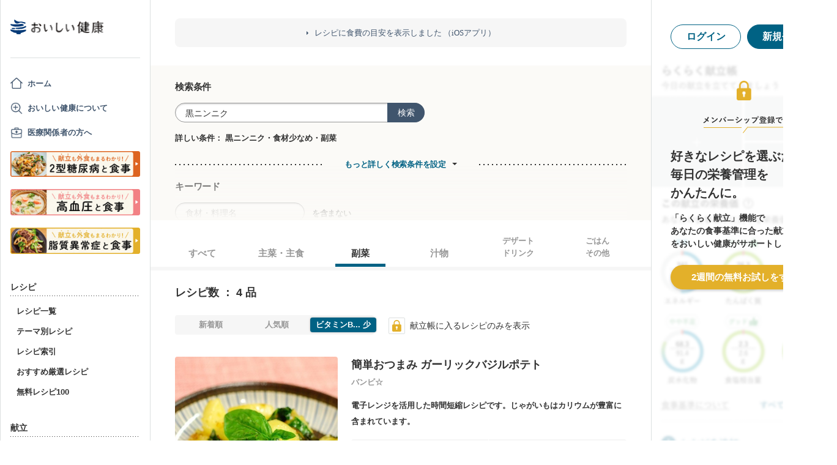

--- FILE ---
content_type: text/html; charset=utf-8
request_url: https://oishi-kenko.com/recipes?dish_types%5B%5D=side_dish&icon_id=21&order_by=asc&order_key=vitamin_b12&q=%E9%BB%92%E3%83%8B%E3%83%B3%E3%83%8B%E3%82%AF&sort_by=nutrition&source=trend_keywords
body_size: 20585
content:
<!DOCTYPE html>
<html>
<head>
<!-- Google Tag Manager -->
<script>
  (function(w,d,s,l,i){w[l]=w[l]||[];w[l].push({'gtm.start':
  new Date().getTime(),event:'gtm.js'});var f=d.getElementsByTagName(s)[0],
  j=d.createElement(s),dl=l!='dataLayer'?'&l='+l:'';j.async=true;j.src=
  'https://www.googletagmanager.com/gtm.js?id='+i+dl;f.parentNode.insertBefore(j,f);
  })(window,document,'script','dataLayer','GTM-PGMP7633');
</script>
<!-- End Google Tag Manager -->

<script async src='https://www.googletagmanager.com/gtag/js?id=UA-87088116-1'></script>
<script>
  window.dataLayer = window.dataLayer || [];
  function gtag(){dataLayer.push(arguments);}
  gtag('set', 'linker', {'domains': ['oishi-kenko.com', 'articles.oishi-kenko.com']});
  gtag('js', new Date());
  gtag('config', 'UA-87088116-1');
  gtag('config', 'AW-650451956');
</script>

<script async='' crossorigin='anonymous' src='https://pagead2.googlesyndication.com/pagead/js/adsbygoogle.js?client=ca-pub-4938827245905815'></script>

<!-- 無料枠を使用しており、PV数に制限があるため対象先を制限する -->

<meta charset='utf-8'>
<meta content='IE=edge' http-equiv='x-ua-compatible'>
<meta content='width=device-width, initial-scale=1.0, maximum-scale=1.0, minimum-scale=1.0' name='viewport'>
<title>黒ニンニクレシピ 全0品 - 管理栄養士監修のレシピ検索・献立作成：おいしい健康</title><meta name="description" content="黒ニンニクのヘルシーでおいしいレシピ（作り方）が0品!全てのレシピが管理栄養士監修。糖尿病や高血圧、生活習慣病の気になる方や予防目的の方にも安心して召し上がれます。「簡単おつまみ ガーリックバジルポテト」「サニーレタスの韓国風もりもりサラダ」「かぶのクリーム煮」「ナムル」など。" /><meta name="keywords" content="糖尿病,血糖,食事,レシピ,献立,高血圧,減塩,脂質異常症,メタボリック,ダイエット,低カロリー,生活習慣病,シニア,嚥下食" /><meta name="robots" content="noarchive" />

<meta name="csrf-param" content="authenticity_token" />
<meta name="csrf-token" content="zbT92szQS-AY3SaEhUWlCvMH9qLg5rmOe2mQBsR9Lnf-6sV_ySg2C5gdgb-8FKn6q94RiaAOGPB-bXNbtab_mA" />


<link rel="stylesheet" media="screen" href="https://use.fontawesome.com/releases/v5.0.6/css/all.css" />
<link rel="stylesheet" media="all" href="https://assets.oishi-kenko.com/kenko/assets/owan/all-49f2b40b3425881c87cc804f78e1d74ef0972009cfa71b5d7802304459f5609f.css" />

<link rel="stylesheet" media="all" href="https://assets.oishi-kenko.com/kenko/assets/v2/all-e3b0c44298fc1c149afbf4c8996fb92427ae41e4649b934ca495991b7852b855.css" />
<!--[if lte IE 9 ]>
<link rel="stylesheet" media="all" href="https://assets.oishi-kenko.com/kenko/assets/v2/ie/ie-02b8c5c72060dba10e07b54d8498d5781211ee58c849512dbc62a9d742f76a88.css" />
<![endif]-->

<link rel="canonical" href="https://oishi-kenko.com/recipes?dish_types%5B%5D=side_dish&amp;icon_id=21&amp;q=%E9%BB%92%E3%83%8B%E3%83%B3%E3%83%8B%E3%82%AF" />
<link rel="alternate" type="application/rss+xml" title="RSS" href="/rss.xml" />
<script src="https://assets.oishi-kenko.com/kenko/packs/js/v2/application-3d85d586cc8fcd3fd84d.js"></script>
<script src="https://assets.oishi-kenko.com/kenko/packs/js/v2/google_analytics/index-46eb98b030562ef11adb.js"></script>

<script src="https://assets.oishi-kenko.com/kenko/packs/js/v2/recipes/recipe_search_more-647608d7d7aff212cf45.js"></script>
<script src="https://assets.oishi-kenko.com/kenko/packs/js/v2/shared/signup_guidance_modal-99e21173fa02f4a36da8.js"></script>
<script src="https://assets.oishi-kenko.com/kenko/packs/js/v2/shared/signup_promotion_modal-88b20266b413e3710efa.js"></script>
<script src="https://assets.oishi-kenko.com/kenko/packs/js/v2/google_analytics/recipes/index-ea83afa341ccc1f243d1.js"></script>
<script src="https://assets.oishi-kenko.com/kenko/packs/js/v2/recipes/toggle_recipe_bookmarks-e484cee5076f67940863.js"></script>
<script src="https://assets.oishi-kenko.com/kenko/packs/js/v2/footer/feedback_form-5a008e8dac44af3bc598.js"></script>
<link href='https://assets.oishi-kenko.com/kenko/images/favicon.ico' rel='shortcut icon'>
<link href="https://plus.google.com/104756081486527390460" rel="publisher" />
</head>
<body class='recipes_controller index_action js-body'>
<!-- Google Tag Manager (noscript) -->
<noscript>
<iframe height='0' src='https://www.googletagmanager.com/ns.html?id=GTM-PGMP7633' style='display:none;visibility:hidden' width='0'></iframe>
</noscript>
<!-- End Google Tag Manager (noscript) -->

<div id='fb-root'></div>

<div class='l-global'>
<header class='l-header'>
<div class='p-header'>
<div class='p-header__inner'>
<div class='p-header__head'>
<div class='p-header__left'>
<a class="p-header__icon-link js-header-menu" href=""><img alt="menu" class="p-header__menu-image" src="https://assets.oishi-kenko.com/kenko/assets/owan/icon/icon_menu_sp-224382c26c4fb26ed9e97fab0c7b5f3150b3c88bb20c6ea400ba08383e5d782c.png" />
</a></div>
<div class='p-header__logo'>
<a class="p-header__logo-link" href="/"><img alt="おいしい健康" class="p-header__logo-image" src="https://assets.oishi-kenko.com/kenko/assets/v2/commons/logo-d78f3c5ffd8d6071547783741c54ca01a26e9a2783ac5ce743db392f07fe8dc7.png" />
</a></div>
<div class='p-header__right'>
<a class="p-header__icon-link js-header-user" href=""><img alt="login" class="p-header__user-image" src="https://assets.oishi-kenko.com/kenko/assets/owan/icon/icon_login_sp-afcc44a135e116d65143df705c5869a6599d0c52235e265eda7d7003000e2623.png" />
</a></div>
</div>
</div>
</div>

</header>
<div class='l-contents'>
<nav class='l-gnav'>
<div class='p-gnav js-gnav'>
<div class='p-gnav__sp-cover js-gnav-cover'></div>
<div class='p-gnav__content js-gnav-content'>
<div class='p-gnav__content-inner'>
<div class='p-gnav__inner'>
<div class='p-gnav__logo'>
<a class="p-gnav__logo-link" href="/"><img alt="おいしい健康" class="p-gnav__logo-image" src="https://assets.oishi-kenko.com/kenko/assets/v2/commons/logo-d78f3c5ffd8d6071547783741c54ca01a26e9a2783ac5ce743db392f07fe8dc7.png" />
</a></div>
<hr class='p-gnav__border'>
<div class='p-gnav__mypage'>
<ul class='p-gnav__mypage-list'>
<li class='p-gnav__mypage-item'>
<a class="p-gnav__mypage-item-link--home" href="/">ホーム</a>
</li>
<li class='p-gnav__mypage-item'>
<a class="p-gnav__mypage-item-link--service-description" href="/service_description">おいしい健康について</a>
</li>
<li class='p-gnav__mypage-item'>
<a target="_blank" class="p-gnav__mypage-item-link--for-medical-worker" href="/for_medical_workers">医療関係者の方へ</a>
</li>
<li class='p-gnav__mypage-item u-sp-only'>
<a href="/guides/diabetes"><img alt="きほんもコツもまるわかり！2型糖尿病と食事" src="https://assets.oishi-kenko.com/kenko/images/guide/banner/tounyou_banner_type_1.png" />
</a>
</li>
<li class='p-gnav__mypage-item u-pc-only'>
<a href="/guides/diabetes"><img alt="きほんもコツもまるわかり！2型糖尿病と食事" src="https://assets.oishi-kenko.com/kenko/images/guide/banner/tounyou_banner_type_1.png" />
</a>
</li>
<li class='p-gnav__mypage-item u-sp-only'>
<a href="/guides/hypertension"><img alt="きほんもコツもまるわかり！高血圧と食事" src="https://assets.oishi-kenko.com/kenko/images/guide/banner/hypertension/banner_type_1.png" />
</a>
</li>
<li class='p-gnav__mypage-item u-pc-only'>
<a href="/guides/hypertension"><img alt="きほんもコツもまるわかり！高血圧と食事" src="https://assets.oishi-kenko.com/kenko/images/guide/banner/hypertension/banner_type_1.png" />
</a>
</li>
<li class='p-gnav__mypage-item u-sp-only'>
<a href="/guides/dyslipidemia"><img alt="きほんもコツもまるわかり！脂質異常症と食事" src="https://assets.oishi-kenko.com/kenko/images/guide/banner/dyslipidemia/banner_type_1.png" />
</a>
</li>
<li class='p-gnav__mypage-item u-pc-only'>
<a href="/guides/dyslipidemia"><img alt="きほんもコツもまるわかり！脂質異常症と食事" src="https://assets.oishi-kenko.com/kenko/images/guide/banner/dyslipidemia/banner_type_1.png" />
</a>
</li>
</ul>
</div>
<div class='p-gnav__menu'>
<h2 class='p-gnav__heading'>
レシピ
</h2>
<ul class='p-gnav__menu-list'>
<li class='p-gnav__menu-item'>
<a class="p-gnav__menu-item-link" href="/recipes">レシピ一覧</a>
</li>
<li class='p-gnav__menu-item'>
<a class="p-gnav__menu-item-link" href="/themes">テーマ別レシピ</a>
</li>
<li class='p-gnav__menu-item'>
<a class="p-gnav__menu-item-link" href="/recipe_indices/genres">レシピ索引</a>
</li>
<li class='p-gnav__menu-item'>
<a class="p-gnav__menu-item-link" href="/recipes/prize_selections">おすすめ厳選レシピ</a>
</li>
<li class='p-gnav__menu-item'>
<a class="p-gnav__menu-item-link" href="/recipes?only_picked_free_open=1">無料レシピ100</a>
</li>
</ul>
</div>
<div class='p-gnav__menu'>
<h2 class='p-gnav__heading'>
献立
</h2>
<ul class='p-gnav__menu-list'>
<li class='p-gnav__menu-item'>
<a class="p-gnav__menu-item-link" href="/search_menus">献立検索
<span class="p-gnav__new-icon"></span>
</a></li>
<li class='p-gnav__menu-item js-gnav-submenu-block'>
<a class="p-gnav__menu-item-link--arrow js-gnav-submenu-button" href="">筑波大学附属病院の献立</a>
<ul class='p-gnav__submenu-list js-gnav-submenu-list'>
<li class='p-gnav__submenu-item'>
<a class="p-gnav__submenu-item-link" target="_blank" href="https://articles.oishi-kenko.com/partner/">糖尿病をお持ちの方のための1週間あんしん献立</a>
</li>
</ul>
</li>
<li class='p-gnav__menu-item js-gnav-submenu-block'>
<a class="p-gnav__menu-item-link--arrow js-gnav-submenu-button" href="">管理栄養士のおすすめ献立</a>
<ul class='p-gnav__submenu-list js-gnav-submenu-list'>
<li class='p-gnav__submenu-item'>
<a class="p-gnav__submenu-item-link" href="/recommended_menus?ailment_id=1">糖尿病の方向け</a>
</li>
<li class='p-gnav__submenu-item'>
<a class="p-gnav__submenu-item-link" href="/recommended_menus?ailment_id=2">高血圧の方向け</a>
</li>
<li class='p-gnav__submenu-item'>
<a class="p-gnav__submenu-item-link" href="/recommended_menus?ailment_id=5">脂質異常症の方向け</a>
</li>
</ul>
</li>
</ul>
</div>
<div class='p-gnav__menu'>
<h2 class='p-gnav__heading'>
みんなの寄付レシピ
</h2>
<ul class='p-gnav__menu-list'>
<li class='p-gnav__menu-item'>
<a class="p-gnav__menu-item-link" href="/practical_kitchens">みんなの寄付レシピとは</a>
</li>
<li class='p-gnav__menu-item'>
<a class="p-gnav__menu-item-link" href="/tieups/56">がんサバイバーキッチン</a>
</li>
<li class='p-gnav__menu-item'>
<a class="p-gnav__menu-item-link" href="/tieups/76">糖尿病のみなさんへ</a>
</li>
</ul>
</div>
<div class='p-gnav__menu'>
<h2 class='p-gnav__heading'>
症状に合わせて
</h2>
<ul class='p-gnav__menu-list'>
<li class='p-gnav__menu-item js-gnav-submenu-block'>
<a class="p-gnav__menu-item-link--arrow js-gnav-submenu-button" href="">症状・目的別の食事</a>
<ul class='p-gnav__submenu-list js-gnav-submenu-list'>
<li class='p-gnav__submenu-item'>
<a class="p-gnav__submenu-item-link" href="/tounyou">糖尿病の食事</a>
</li>
<li class='p-gnav__submenu-item'>
<a class="p-gnav__submenu-item-link" href="/kouketsuatsu">高血圧の食事</a>
</li>
<li class='p-gnav__submenu-item'>
<a class="p-gnav__submenu-item-link" href="/shishitsu">脂質異常症の食事</a>
</li>
<li class='p-gnav__submenu-item'>
<a class="p-gnav__submenu-item-link" href="/senior">シニア向けの食事</a>
</li>
<li class='p-gnav__submenu-item'>
<a class="p-gnav__submenu-item-link" href="/woman">女性の健康と美容</a>
</li>
</ul>
</li>
</ul>
</div>
<div class='p-gnav__menu'>
<h2 class='p-gnav__heading'>
よみもの
</h2>
<ul class='p-gnav__menu-list'>
<li class='p-gnav__menu-item--sp-only'>
<a target="_top" class="p-gnav__menu-item-link" href="/katgut/yomimono-gnav-link-sp">読みもの調べもの</a>
</li>
<li class='p-gnav__menu-item--pc-only'>
<a target="_top" class="p-gnav__menu-item-link" href="/katgut/yomimono-gnav-link-pc">読みもの調べもの</a>
</li>
<li class='p-gnav__menu-item'>
<a class="p-gnav__menu-item-link" href="/articles">読む、えいよう
<span class="p-gnav__new-icon"></span>
</a></li>
<li class='p-gnav__menu-item'>
<a class="p-gnav__menu-item-link" href="/magazines/backnumber">月刊おいしい健康
</a></li>
<li class='p-gnav__menu-item'>
<a class="p-gnav__menu-item-link" target="_blank" href="/katgut/zaitaku-gnav-link">おうちの過ごしかた
</a></li>
</ul>
</div>
<div class='p-gnav__pickup-ad--pc-only'>
<h2 class='p-gnav__heading'>
PR ピックアップ
</h2>
<ul class='p-gnav__pickup-ad-list'>
<li class='p-gnav__pickup-ad-item'>
<a target="_top" class="p-gnav__pickup-ad-item-link" href="/katgut/takeda_re_from_pickup"><div class='p-gnav__pickup-ad-item-image-container'>
<img alt="" role="presentation" class="p-gnav__pickup-ad-item-image hover-scale-image" src="https://assets.oishi-kenko.com/kenko/assets/ads/thumb_takeda_re-75f8532ca7464e5bba6b90ae66502dd2683e7754475890d32e73ceed7f4ee005.jpg" />
</div>
<span class='p-gnav__pickup-ad-item-text'>
見逃さないで　隠れ逆流性食道炎
</span>
</a></li>
<li class='p-gnav__pickup-ad-item'>
<a target="_top" class="p-gnav__pickup-ad-item-link" href="/katgut/otsuka_vivoo_yomueiyou_from_pickup"><div class='p-gnav__pickup-ad-item-image-container'>
<img alt="" role="presentation" class="p-gnav__pickup-ad-item-image hover-scale-image" src="https://assets.oishi-kenko.com/kenko/assets/ads/thumb_otsuka_vivoo-e60171b82e1b5f1f8732ddf0dd9a00280b393575063c27bb11704f205e611e99.jpg" />
</div>
<span class='p-gnav__pickup-ad-item-text'>
【コラム】栄養モニタリングサービスのデータをご紹介
</span>
</a></li>
<li class='p-gnav__pickup-ad-item'>
<a target="_top" class="p-gnav__pickup-ad-item-link" href="/katgut/gilead_uc_zadankai_ichiran_from_pickup"><div class='p-gnav__pickup-ad-item-image-container'>
<img alt="" role="presentation" class="p-gnav__pickup-ad-item-image hover-scale-image" src="https://assets.oishi-kenko.com/kenko/assets/ads/thumb_gilead_uc_zadankai-81bc22632d9f731a646831748d07aa9a2ca8d9383385f37ae1e204b11de764fc.jpg" />
</div>
<span class='p-gnav__pickup-ad-item-text'>
潰瘍性大腸炎患者さん座談会レポート
</span>
</a></li>
<li class='p-gnav__pickup-ad-item'>
<a target="_top" class="p-gnav__pickup-ad-item-link" href="/katgut/gileadra_taiken_13_from_pickup_banner"><div class='p-gnav__pickup-ad-item-image-container'>
<img alt="" role="presentation" class="p-gnav__pickup-ad-item-image hover-scale-image" src="https://assets.oishi-kenko.com/kenko/assets/ads/thumb_gileadra_taiken_13-8af4bfdb7ebbde7c8d8fb9996e9209506b4cbc95fa12a4c1d86b31ac8398e8bc.jpg" />
</div>
<span class='p-gnav__pickup-ad-item-text'>
関節リウマチ治療体験談vol.13
</span>
</a></li>
<li class='p-gnav__pickup-ad-item'>
<a target="_top" class="p-gnav__pickup-ad-item-link" href="/katgut/gilead_uc_taiken_ichiran_from_pickup"><div class='p-gnav__pickup-ad-item-image-container'>
<img alt="" role="presentation" class="p-gnav__pickup-ad-item-image hover-scale-image" src="https://assets.oishi-kenko.com/kenko/assets/ads/thumb_uc_taikendan_ichiran-2093ecd05fd56e6e43361f7de0b8724c549d002447b30a7e6e742274bdea1bba.jpg" />
</div>
<span class='p-gnav__pickup-ad-item-text'>
潰瘍性大腸炎患者さんの体験談
</span>
</a></li>
<li class='p-gnav__pickup-ad-item'>
<a target="_top" class="p-gnav__pickup-ad-item-link" href="/katgut/gileadra_keihatu2_from_pickup"><div class='p-gnav__pickup-ad-item-image-container'>
<img alt="" role="presentation" class="p-gnav__pickup-ad-item-image hover-scale-image" src="https://assets.oishi-kenko.com/kenko/assets/ads/thumb_gileadra_keihatu2-5e68a7eebef491914202a7e4467269343758a3f69a5b83d942ebf6ca26f364e6.jpg" />
</div>
<span class='p-gnav__pickup-ad-item-text'>
自分にあった関節リウマチ治療に出会うには
</span>
</a></li>
<li class='p-gnav__pickup-ad-item'>
<a target="_top" class="p-gnav__pickup-ad-item-link" href="/katgut/fujikko_daizu4_from_pickup"><div class='p-gnav__pickup-ad-item-image-container'>
<img alt="" role="presentation" class="p-gnav__pickup-ad-item-image hover-scale-image" src="https://assets.oishi-kenko.com/kenko/assets/ads/thumb_fujikko_daizu4-3e6c5f081af99b80221a0f3930e54668531265c60b78e7b4c5c4f2be1e6210f8.jpg" />
</div>
<span class='p-gnav__pickup-ad-item-text'>
大豆中心の朝たんぱくダイエットとは!?
</span>
</a></li>
<li class='p-gnav__pickup-ad-item'>
<a target="_top" class="p-gnav__pickup-ad-item-link" href="/katgut/hagoromo_tanpaku_from_owned_referral_pickup"><div class='p-gnav__pickup-ad-item-image-container'>
<img alt="" role="presentation" class="p-gnav__pickup-ad-item-image hover-scale-image" src="https://assets.oishi-kenko.com/kenko/assets/ads/thumb_hagoromo_tanpaku-6e0b61a950b1245c09bcb4210db7225189fbf319603cc594cb19b1e4bf9e83c5.jpg" />
</div>
<span class='p-gnav__pickup-ad-item-text'>
ツナでたんぱく質をプラスしましょう
</span>
</a></li>
<li class='p-gnav__pickup-ad-item'>
<a target="_top" class="p-gnav__pickup-ad-item-link" href="/katgut/gileadra_ichiran_from_owned_referral_pickup"><div class='p-gnav__pickup-ad-item-image-container'>
<img alt="" role="presentation" class="p-gnav__pickup-ad-item-image hover-scale-image" src="https://assets.oishi-kenko.com/kenko/assets/ads/thumb_gileadra_ichiran-1bf5b139d326e7ef23a7e68daf11f18913f5f695dbacfb70759ec6c589ac855f.jpg" />
</div>
<span class='p-gnav__pickup-ad-item-text'>
関節リウマチ治療体験談
</span>
</a></li>
<li class='p-gnav__pickup-ad-item'>
<a target="_top" class="p-gnav__pickup-ad-item-link" href="/katgut/gileadra_ra_sinki_from_owned_pickup"><div class='p-gnav__pickup-ad-item-image-container'>
<img alt="" role="presentation" class="p-gnav__pickup-ad-item-image hover-scale-image" src="https://assets.oishi-kenko.com/kenko/assets/ads/thumb_gileadra_ra_sinki-20621da70c26391b70179788ca4b5214dd498bf92234c1ae9969054d4540fa35.jpg" />
</div>
<span class='p-gnav__pickup-ad-item-text'>
【関節リウマチをお持ちの方】新規会員登録はこちらから
</span>
</a></li>
<li class='p-gnav__pickup-ad-item'>
<a target="_top" class="p-gnav__pickup-ad-item-link" href="/katgut/gileadra_uc_chiryou_from_owned_referral_pickup"><div class='p-gnav__pickup-ad-item-image-container'>
<img alt="" role="presentation" class="p-gnav__pickup-ad-item-image hover-scale-image" src="https://assets.oishi-kenko.com/kenko/assets/ads/thumb_gilead_uc_chiryou-661529dd9c51ffaf14794d88e6a9f17a44b9d44df960e0fe39aec17f80a1e5ab.jpg" />
</div>
<span class='p-gnav__pickup-ad-item-text'>
潰瘍性大腸炎の治療
</span>
</a></li>
<li class='p-gnav__pickup-ad-item'>
<a target="_top" class="p-gnav__pickup-ad-item-link" href="/katgut/gileadra_from_web_banner_pickup"><div class='p-gnav__pickup-ad-item-image-container'>
<img alt="" role="presentation" class="p-gnav__pickup-ad-item-image hover-scale-image" src="https://assets.oishi-kenko.com/kenko/assets/ads/thumb_gileadra-45367a1ca45a68244fb304297a8e503b7ab18169a5509aa97a75e62f925bf68c.jpg" />
</div>
<span class='p-gnav__pickup-ad-item-text'>
関節リウマチってどんな病気？まずはセルフチェック！
</span>
</a></li>
<li class='p-gnav__pickup-ad-item'>
<a target="_top" class="p-gnav__pickup-ad-item-link" href="/katgut/gileaduc_watashino_honne_from_web_banner_pickup"><div class='p-gnav__pickup-ad-item-image-container'>
<img alt="" role="presentation" class="p-gnav__pickup-ad-item-image hover-scale-image" src="https://assets.oishi-kenko.com/kenko/assets/ads/thumb_gilead_uc_watashinohonne-eace0a7dc33e552d865c405ecca1c4bdee5809241d2432e16ec464f5dffc6cf2.jpg" />
</div>
<span class='p-gnav__pickup-ad-item-text'>
潰瘍性大腸炎（UC）のみんなのほんね
</span>
</a></li>
<li class='p-gnav__pickup-ad-item'>
<a target="_top" class="p-gnav__pickup-ad-item-link" href="/katgut/ads_thum_pc_chugai_1week"><div class='p-gnav__pickup-ad-item-image-container'>
<img alt="" role="presentation" class="p-gnav__pickup-ad-item-image hover-scale-image" src="https://assets.oishi-kenko.com/kenko/assets/ads/thumb_chugai_1week_pc-5f998c5ee3427c10b30ffc99bd4e076a1c19337206c86829018ba105845479c4.jpg" />
</div>
<span class='p-gnav__pickup-ad-item-text'>
糖尿病患者さんに向けた　カンタン一週間献立レシピ
</span>
</a></li>
</ul>
</div>
<div class='p-gnav__menu'>
<h2 class='p-gnav__heading'>
その他
</h2>
<ul class='p-gnav__menu-list'>
<li class='p-gnav__menu-item'>
<a class="p-gnav__menu-item-link" href="/for_medical_workers">医療関係者のみなさまへ</a>
</li>
<li class='p-gnav__menu-item'>
<a class="p-gnav__menu-item-link" href="/service_description">おいしい健康について</a>
</li>
<li class='p-gnav__menu-item'>
<a class="p-gnav__menu-item-link js-gnav-menu-feedback" href="">おいしい健康へのご意見</a>
</li>
<li class='p-gnav__menu-item'>
<a class="p-gnav__menu-item-link" href="/support_requests/new">お問い合わせ</a>
</li>
<li class='p-gnav__menu-item'>
<a class="p-gnav__menu-item-link" href="https://support.oishi-kenko.com/hc/ja">よくある質問</a>
</li>
<li class='p-gnav__menu-item'>
<a class="p-gnav__menu-item-link" href="/informations">お知らせ一覧</a>
</li>
</ul>
</div>
</div>

<div class='p-gnav__product'>
<div class='p-gnav-product'>
<ul class='p-gnav-product__list--sp-only'>
<li class='p-gnav-product__item'>
<a class="p-gnav-product__item-link" href="/katgut/yomimono-gnav-banner-sp"><img class="p-gnav-product__item-image" src="https://assets.oishi-kenko.com/kenko/assets/v2/ads/banner_yomimono-667a766eab6b43a4e74d46ae32e1780ae1adb6f8659d98409d90bf7ac21b01b5.png" />
</a></li>
</ul>
<ul class='p-gnav-product__list--pc-only'>
<li class='p-gnav-product__item'>
<a class="p-gnav-product__item-link" href="/katgut/yomimono-gnav-banner-pc"><img class="p-gnav-product__item-image" src="https://assets.oishi-kenko.com/kenko/assets/v2/ads/banner_yomimono-667a766eab6b43a4e74d46ae32e1780ae1adb6f8659d98409d90bf7ac21b01b5.png" />
</a></li>
</ul>
</div>

</div>
</div>
</div>
</div>
</nav>
<main class='l-main'>
<div class='p-main'>
<div class='p-main__information'>
<div class='p-site-top-information'>
<a class="p-site-top-information__link" href="/announcements/184">レシピに食費の目安を表示しました （iOSアプリ）</a>
</div>

</div>
<div class='p-main__inner'>
<div class='p-recipe'>
<div class='p-recipe__list'>
<div class='js-recipe-list'>
<div class='p-recipe-list'>
<div class='p-recipe-list__search'>
<div class='p-recipe-list-search js-recipe-list-search'>
<div class='p-recipe-list-search__cover js-recipe-list-search-cover'></div>
<div class='p-recipe-list-search__inner'>
<div class='p-recipe-list-search__close'>
<a class="p-recipe-list-search__close-link js-recipe-list-search-close" href=""><img class="p-recipe-list-search__close-image" src="https://assets.oishi-kenko.com/kenko/assets/owan/icon/icon_close-b26ab90c8b484d632152172d75e92db604eb87c190f826505b2900d0c250c805.png" />
</a></div>
<form class="p-recipe-list-search__form" action="/recipes" accept-charset="UTF-8" method="get"><input type="hidden" name="icon_id" id="icon_id" value="21" autocomplete="off" />
<input type="hidden" name="order_by" id="order_by" value="asc" autocomplete="off" />
<input type="hidden" name="order_key" id="order_key" value="vitamin_b12" autocomplete="off" />
<input type="hidden" name="sort_by" id="sort_by" value="nutrition" autocomplete="off" />
<input type="hidden" name="source" id="source" value="trend_keywords" autocomplete="off" />
<input type="hidden" name="dish_types[]" id="dish_types_" value="side_dish" autocomplete="off" />
<input type="hidden" name="container" id="container" value="search_within_tab" autocomplete="off" />
<input type="hidden" name="source" id="source" value="text_field" autocomplete="off" />
<section class='p-recipe-list-search__main-section'>
<h3 class='p-recipe-list-search__form-heading'>
検索条件
</h3>
<div class='p-recipe-list-search__form-item'>
<div class='p-recipe-list-search__form-search'>
<div class='c-form-search'>
<div class='c-form-search__form-container'>
<input type="text" name="q" id="q" value="黒ニンニク" placeholder="食材・料理名" class="c-form-search__input-text" />
<button name="button" type="submit" id="search_form_top_submit" class="c-form-search__submit">検索</button>
</div>
</div>

</div>
</div>
<div class='p-recipe-list-search__filter'>
<div class='p-recipe-list-search__filter-text'>詳しい条件：
黒ニンニク・食材少なめ・副菜</div></div>
</section>
<hr class='p-recipe-list-search__main-section-border'>
<div class='p-recipe-list-search__member-container js-recipe-list-search__member-container'>
<div class='p-recipe-list-search__search-more'>
<div class='c-link-search-more'>
<hr class='c-link-search-more__border'>
<div class='c-link-search-more__link-container'>
<a class="c-link-search-more__link js-recipe-list-search-more-link" data-hide-title="検索条件設定を閉じる" data-show-title="もっと詳しく検索条件を設定" href="">もっと詳しく検索条件を設定</a>
</div>
</div>

</div>
<section class='p-recipe-list-search__section'>
<h3 class='p-recipe-list-search__form-heading'>
キーワード
</h3>
<div class='p-recipe-list-search__form-item'>
<div class='c-form-round p-recipe-list-search__form-keyword'>
<input type="text" name="exclusion_keyword" id="exclusion_keyword" placeholder="食材・料理名" class="c-form-round__input-text" />
</div>

を含まない
</div>
</section>
<hr class='p-recipe-list-search__section-border'>
<section class='p-recipe-list-search__section'>
<h3 class='p-recipe-list-search__form-heading'>
食事のお悩みに合わせて絞り込む
</h3>
<div class='p-recipe-list-search__notice'>
<p class='p-recipe-list-search__notice-text'>
※食事のお悩み選択時は、レシピの特徴に応じて表示順が調整されます。「
<span class='p-recipe-list-search__notice-text--strong'>人気順</span>
」「
<span class='p-recipe-list-search__notice-text--strong'>新着順</span>
」で並べ替えることはできません。
</p>
</div>
<div class='p-recipe-list-search__form-item'>
<ul class='p-recipe-list-search__list'>
<li class='p-recipe-list-search__list-item'>
<div class='c-form-checkbox'><label class="c-form-checkbox__container" for="dietary_concern_want_to_reduce_salt"><input type="checkbox" name="symptoms[]" id="dietary_concern_want_to_reduce_salt" value="want_to_reduce_salt" class="c-form-checkbox__input" /><div class='c-form-checkbox__symbol'></div><span class='c-form-checkbox__label p-recipe-list-search__form-label'>塩分が気になる
</span></label></div>
</li>
<li class='p-recipe-list-search__list-item'>
<div class='c-form-checkbox'><label class="c-form-checkbox__container" for="dietary_concern_want_to_intake_fiber"><input type="checkbox" name="symptoms[]" id="dietary_concern_want_to_intake_fiber" value="want_to_intake_fiber" class="c-form-checkbox__input" /><div class='c-form-checkbox__symbol'></div><span class='c-form-checkbox__label p-recipe-list-search__form-label'>食物繊維をとりたい
</span></label></div>
</li>
<li class='p-recipe-list-search__list-item'>
<div class='c-form-checkbox'><label class="c-form-checkbox__container" for="dietary_concern_constipation"><input type="checkbox" name="symptoms[]" id="dietary_concern_constipation" value="constipation" class="c-form-checkbox__input" /><div class='c-form-checkbox__symbol'></div><span class='c-form-checkbox__label p-recipe-list-search__form-label'>便秘
</span></label></div>
</li>
<li class='p-recipe-list-search__list-item'>
<div class='c-form-checkbox'><label class="c-form-checkbox__container" for="dietary_concern_loose_bowels"><input type="checkbox" name="symptoms[]" id="dietary_concern_loose_bowels" value="loose_bowels" class="c-form-checkbox__input" /><div class='c-form-checkbox__symbol'></div><span class='c-form-checkbox__label p-recipe-list-search__form-label'>お腹がゆるい
</span></label></div>
</li>
<li class='p-recipe-list-search__list-item'>
<div class='c-form-checkbox'><label class="c-form-checkbox__container" for="dietary_concern_cold"><input type="checkbox" name="symptoms[]" id="dietary_concern_cold" value="cold" class="c-form-checkbox__input" /><div class='c-form-checkbox__symbol'></div><span class='c-form-checkbox__label p-recipe-list-search__form-label'>風邪
</span></label></div>
</li>
<li class='p-recipe-list-search__list-item'>
<div class='c-form-checkbox'><label class="c-form-checkbox__container" for="dietary_concern_mouth_ulcer"><input type="checkbox" name="symptoms[]" id="dietary_concern_mouth_ulcer" value="mouth_ulcer" class="c-form-checkbox__input" /><div class='c-form-checkbox__symbol'></div><span class='c-form-checkbox__label p-recipe-list-search__form-label'>口内炎
</span></label></div>
</li>
<li class='p-recipe-list-search__list-item'>
<div class='c-form-checkbox'><label class="c-form-checkbox__container" for="dietary_concern_anxious_to_swelling"><input type="checkbox" name="symptoms[]" id="dietary_concern_anxious_to_swelling" value="anxious_to_swelling" class="c-form-checkbox__input" /><div class='c-form-checkbox__symbol'></div><span class='c-form-checkbox__label p-recipe-list-search__form-label'>むくみが気になる
</span></label></div>
</li>
<li class='p-recipe-list-search__list-item'>
<div class='c-form-checkbox'><label class="c-form-checkbox__container" for="dietary_concern_soft"><input type="checkbox" name="symptoms[]" id="dietary_concern_soft" value="soft" class="c-form-checkbox__input" /><div class='c-form-checkbox__symbol'></div><span class='c-form-checkbox__label p-recipe-list-search__form-label'>やわらかい
</span></label></div>
</li>
<li class='p-recipe-list-search__list-item'>
<div class='c-form-checkbox'><label class="c-form-checkbox__container" for="dietary_concern_warm"><input type="checkbox" name="symptoms[]" id="dietary_concern_warm" value="warm" class="c-form-checkbox__input" /><div class='c-form-checkbox__symbol'></div><span class='c-form-checkbox__label p-recipe-list-search__form-label'>あたたかい
</span></label></div>
</li>
<li class='p-recipe-list-search__list-item'>
<div class='c-form-checkbox'><label class="c-form-checkbox__container" for="dietary_concern_has_refreshing_or_plain_taste"><input type="checkbox" name="symptoms[]" id="dietary_concern_has_refreshing_or_plain_taste" value="has_refreshing_or_plain_taste" class="c-form-checkbox__input" /><div class='c-form-checkbox__symbol'></div><span class='c-form-checkbox__label p-recipe-list-search__form-label'>さっぱり
</span></label></div>
</li>
<li class='p-recipe-list-search__list-item'>
<div class='c-form-checkbox'><label class="c-form-checkbox__container" for="dietary_concern_quick"><input type="checkbox" name="symptoms[]" id="dietary_concern_quick" value="quick" class="c-form-checkbox__input" /><div class='c-form-checkbox__symbol'></div><span class='c-form-checkbox__label p-recipe-list-search__form-label'>すぐできる
</span></label></div>
</li>
<li class='p-recipe-list-search__list-item'>
<div class='c-form-checkbox'><label class="c-form-checkbox__container" for="dietary_concern_for_meal_prep"><input type="checkbox" name="symptoms[]" id="dietary_concern_for_meal_prep" value="for_meal_prep" class="c-form-checkbox__input" /><div class='c-form-checkbox__symbol'></div><span class='c-form-checkbox__label p-recipe-list-search__form-label'>作り置き向き
</span></label></div>
</li>
<li class='p-recipe-list-search__list-item'>
<div class='c-form-checkbox'><label class="c-form-checkbox__container" for="dietary_concern_for_lunch_box"><input type="checkbox" name="symptoms[]" id="dietary_concern_for_lunch_box" value="for_lunch_box" class="c-form-checkbox__input" /><div class='c-form-checkbox__symbol'></div><span class='c-form-checkbox__label p-recipe-list-search__form-label'>お弁当向き
</span></label></div>
</li>
</ul>
</div>
</section>
<hr class='p-recipe-list-search__section-border'>
<section class='p-recipe-list-search__section'>
<h3 class='p-recipe-list-search__form-heading'>
調理時間で絞り込む
</h3>
<div class='p-recipe-list-search__form-item'>
<div class='c-form-select p-recipe-list-search__form-time'>
<select name="cooking_time" id="cooking_time" class="c-form-select__select"><option value="all_time">指定なし</option>
<option value="less_than_5_min">5分以内</option>
<option value="less_than_15_min">15分以内</option>
<option value="less_than_30_min">30分以内</option>
<option value="less_than_45_min">45分以内</option>
<option value="less_than_60_min">1時間以内</option></select>
</div>

</div>
</section>
<hr class='p-recipe-list-search__section-border'>
<section class='p-recipe-list-search__section'>
<h3 class='p-recipe-list-search__form-heading'>
作り方で絞り込む
</h3>
<div class='p-recipe-list-search__form-item'>
<ul class='p-recipe-list-search__list'>
<li class='p-recipe-list-search__list-item'>
<div class='c-form-checkbox'><label class="c-form-checkbox__container" for="cooking_feature_just_to_mix"><input type="checkbox" name="cooking_method_features[]" id="cooking_feature_just_to_mix" value="just_to_mix" class="c-form-checkbox__input" /><div class='c-form-checkbox__symbol'></div><span class='c-form-checkbox__label p-recipe-list-search__form-label'>混ぜるだけ
</span></label></div>
</li>
<li class='p-recipe-list-search__list-item'>
<div class='c-form-checkbox'><label class="c-form-checkbox__container" for="cooking_feature_just_to_cut_and_fry"><input type="checkbox" name="cooking_method_features[]" id="cooking_feature_just_to_cut_and_fry" value="just_to_cut_and_fry" class="c-form-checkbox__input" /><div class='c-form-checkbox__symbol'></div><span class='c-form-checkbox__label p-recipe-list-search__form-label'>切って焼くだけ
</span></label></div>
</li>
<li class='p-recipe-list-search__list-item'>
<div class='c-form-checkbox'><label class="c-form-checkbox__container" for="cooking_feature_just_to_simmer"><input type="checkbox" name="cooking_method_features[]" id="cooking_feature_just_to_simmer" value="just_to_simmer" class="c-form-checkbox__input" /><div class='c-form-checkbox__symbol'></div><span class='c-form-checkbox__label p-recipe-list-search__form-label'>煮るだけ
</span></label></div>
</li>
<li class='p-recipe-list-search__list-item'>
<div class='c-form-checkbox'><label class="c-form-checkbox__container" for="cooking_feature_microwave_alone"><input type="checkbox" name="cooking_method_features[]" id="cooking_feature_microwave_alone" value="microwave_alone" class="c-form-checkbox__input" /><div class='c-form-checkbox__symbol'></div><span class='c-form-checkbox__label p-recipe-list-search__form-label'>電子レンジだけ
</span></label></div>
</li>
<li class='p-recipe-list-search__list-item'>
<div class='c-form-checkbox'><label class="c-form-checkbox__container" for="cooking_feature_oven_toaster_alone"><input type="checkbox" name="cooking_method_features[]" id="cooking_feature_oven_toaster_alone" value="oven_toaster_alone" class="c-form-checkbox__input" /><div class='c-form-checkbox__symbol'></div><span class='c-form-checkbox__label p-recipe-list-search__form-label'>オーブントースターだけ
</span></label></div>
</li>
<li class='p-recipe-list-search__list-item'>
<div class='c-form-checkbox'><label class="c-form-checkbox__container" for="cooking_feature_pan_alone"><input type="checkbox" name="cooking_method_features[]" id="cooking_feature_pan_alone" value="pan_alone" class="c-form-checkbox__input" /><div class='c-form-checkbox__symbol'></div><span class='c-form-checkbox__label p-recipe-list-search__form-label'>フライパンひとつ
</span></label></div>
</li>
<li class='p-recipe-list-search__list-item'>
<div class='c-form-checkbox'><label class="c-form-checkbox__container" for="cooking_feature_pot_alone"><input type="checkbox" name="cooking_method_features[]" id="cooking_feature_pot_alone" value="pot_alone" class="c-form-checkbox__input" /><div class='c-form-checkbox__symbol'></div><span class='c-form-checkbox__label p-recipe-list-search__form-label'>鍋ひとつ
</span></label></div>
</li>
<li class='p-recipe-list-search__list-item'>
<div class='c-form-checkbox'><label class="c-form-checkbox__container" for="cooking_feature_no_knife_needed"><input type="checkbox" name="cooking_method_features[]" id="cooking_feature_no_knife_needed" value="no_knife_needed" class="c-form-checkbox__input" /><div class='c-form-checkbox__symbol'></div><span class='c-form-checkbox__label p-recipe-list-search__form-label'>包丁いらず
</span></label></div>
</li>
<li class='p-recipe-list-search__list-item'>
<div class='c-form-checkbox'><label title="重い器具や食材を使わない、または切る工程が少ない料理で絞り込みます。" class="c-form-checkbox__container" for="cooking_feature_no_force_needed"><input type="checkbox" name="cooking_method_features[]" id="cooking_feature_no_force_needed" value="no_force_needed" class="c-form-checkbox__input" /><div class='c-form-checkbox__symbol'></div><span class='c-form-checkbox__label p-recipe-list-search__form-label'>力がいらない料理
</span></label></div>
</li>
<li class='p-recipe-list-search__list-item'>
<div class='c-form-checkbox'><label class="c-form-checkbox__container" for="cooking_feature_with_house_hold_ingredients"><input type="checkbox" name="cooking_method_features[]" id="cooking_feature_with_house_hold_ingredients" value="with_house_hold_ingredients" class="c-form-checkbox__input" /><div class='c-form-checkbox__symbol'></div><span class='c-form-checkbox__label p-recipe-list-search__form-label'>常備食材で
</span></label></div>
</li>
<li class='p-recipe-list-search__list-item'>
<div class='c-form-checkbox'><label class="c-form-checkbox__container" for="cooking_feature_preserved_food_as_primary_ingredient"><input type="checkbox" name="cooking_method_features[]" id="cooking_feature_preserved_food_as_primary_ingredient" value="preserved_food_as_primary_ingredient" class="c-form-checkbox__input" /><div class='c-form-checkbox__symbol'></div><span class='c-form-checkbox__label p-recipe-list-search__form-label'>缶詰で
</span></label></div>
</li>
<li class='p-recipe-list-search__list-item'>
<div class='c-form-checkbox'><label class="c-form-checkbox__container" for="cooking_feature_main_ingredients_alone"><input type="checkbox" name="cooking_method_features[]" id="cooking_feature_main_ingredients_alone" value="main_ingredients_alone" class="c-form-checkbox__input" /><div class='c-form-checkbox__symbol'></div><span class='c-form-checkbox__label p-recipe-list-search__form-label'>食材一品で
</span></label></div>
</li>
<li class='p-recipe-list-search__list-item'>
<div class='c-form-checkbox'><label class="c-form-checkbox__container" for="cooking_feature_no_gas_stove_needed"><input type="checkbox" name="cooking_method_features[]" id="cooking_feature_no_gas_stove_needed" value="no_gas_stove_needed" class="c-form-checkbox__input" /><div class='c-form-checkbox__symbol'></div><span class='c-form-checkbox__label p-recipe-list-search__form-label'>火を使わない
</span></label></div>
</li>
</ul>
</div>
</section>
<hr class='p-recipe-list-search__section-border'>
<section class='p-recipe-list-search__section'>
<h3 class='p-recipe-list-search__form-heading'>
レシピ作者名で絞り込む
</h3>
<div class='p-recipe-list-search__form-item'>
<div class='c-form-round p-recipe-list-search__form-author'>
<input type="text" name="recipe_author_name" id="recipe_author_name" placeholder="例：おいしい健康" class="c-form-round__input-text" />
</div>

</div>
</section>
<section class='p-recipe-list-search__section'>
<div class='p-recipe-list-search__submit'>
<div class='c-button-rect'>
<button name="button" type="submit" id="search_form_bottom_submit" class="c-button-rect__link p-recipe-list-search__submit-button">検索</button>
</div>

</div>
</section>
<div class='p-recipe-list-search__gradation'></div>
</div>
</form></div>
</div>

</div>
<div class='js-recipe-list-body'>
<div class='p-recipe-list-body'>
<div class='p-recipe-list-body__dish-type-tab'>
<div class='p-recipe-list-body__dish-type-tab-inner'>
<div class='p-recipe-list-dish-type-tab'>
<div class='c-tab'>
<div class='c-tab__inner'>
<ul class='c-tab__list'>
<li class='c-tab__item' id='all'>
<a class="c-tab__item-link active" href="/recipes?icon_id=21&amp;order_by=asc&amp;order_key=vitamin_b12&amp;q=%E9%BB%92%E3%83%8B%E3%83%B3%E3%83%8B%E3%82%AF&amp;sort_by=nutrition&amp;source=trend_keywords"><div class='c-tab__item-text-container'>
<span class='c-tab__item-text'>
すべて
</span>
</div>
</a></li>
<li class='c-tab__item' id='main_dish'>
<a class="c-tab__item-link active" href="/recipes?dish_types%5B%5D=main_dish&amp;dish_types%5B%5D=staple_food&amp;icon_id=21&amp;order_by=asc&amp;order_key=vitamin_b12&amp;q=%E9%BB%92%E3%83%8B%E3%83%B3%E3%83%8B%E3%82%AF&amp;sort_by=nutrition&amp;source=trend_keywords"><div class='c-tab__item-text-container'>
<span class='c-tab__item-text'>
主菜・主食
</span>
</div>
</a></li>
<li class='c-tab__item' id='side_dish'>
<a class="c-tab__item-link active selected" href="/recipes?dish_types%5B%5D=side_dish&amp;icon_id=21&amp;order_by=asc&amp;order_key=vitamin_b12&amp;q=%E9%BB%92%E3%83%8B%E3%83%B3%E3%83%8B%E3%82%AF&amp;sort_by=nutrition&amp;source=trend_keywords"><div class='c-tab__item-text-container'>
<span class='c-tab__item-text'>
副菜
</span>
</div>
</a></li>
<li class='c-tab__item' id='soup'>
<a class="c-tab__item-link active" href="/recipes?dish_types%5B%5D=soup&amp;icon_id=21&amp;order_by=asc&amp;order_key=vitamin_b12&amp;q=%E9%BB%92%E3%83%8B%E3%83%B3%E3%83%8B%E3%82%AF&amp;sort_by=nutrition&amp;source=trend_keywords"><div class='c-tab__item-text-container'>
<span class='c-tab__item-text'>
汁物
</span>
</div>
</a></li>
<li class='c-tab__item' id='sweets'>
<a class="c-tab__item-link last active" href="/recipes?dish_types%5B%5D=sweets&amp;icon_id=21&amp;order_by=asc&amp;order_key=vitamin_b12&amp;q=%E9%BB%92%E3%83%8B%E3%83%B3%E3%83%8B%E3%82%AF&amp;sort_by=nutrition&amp;source=trend_keywords"><div class='c-tab__item-text-container'>
<span class='c-tab__item-text--line-num-2'>
デザート<br>ドリンク
</span>
</div>
</a></li>
<li class='c-tab__item' id='foods'>
<a class="c-tab__item-link active" href="/foods"><div class='c-tab__item-text-container'>
<span class='c-tab__item-text--line-num-2'>
ごはん<br>その他
</span>
</div>
</a></li>
</ul>
</div>
</div>

</div>

</div>
</div>
<div class='p-recipe-list-body__head'>
<div class='p-recipe-list-head'>
<div class='p-recipe-list-head__inner'>
<div class='p-recipe-list-head__total-count'>
レシピ数 ： 4 品
</div>
<div class='p-recipe-list-head__action'>
<div class='p-recipe-list-head__condition'>
<div class='p-recipe-list-head__sort'>
<div class='p-recipe-list-sort-button'>
<div class='p-recipe-list-sort-button__inner'>
<a class="p-recipe-list-sort-button__item " href="/recipes?dish_types%5B%5D=side_dish&amp;icon_id=21&amp;q=%E9%BB%92%E3%83%8B%E3%83%B3%E3%83%8B%E3%82%AF&amp;sort_by=date&amp;source=trend_keywords"><span class='p-recipe-list-sort-button__text'>
新着順
</span>
</a><a class="p-recipe-list-sort-button__item " href="/recipes?dish_types%5B%5D=side_dish&amp;icon_id=21&amp;q=%E9%BB%92%E3%83%8B%E3%83%B3%E3%83%8B%E3%82%AF&amp;sort_by=popularity&amp;source=trend_keywords"><span class='p-recipe-list-sort-button__text'>
人気順
</span>
</a><div class='p-recipe-list-sort-button__item is-selected'>
<div class='p-recipe-list-sort-dropdown'>
<span class='p-recipe-list-sort-button__text--arrow p-recipe-list-sort-dropdown__text--arrow'>
ビタミンB... 少
</span>
<ul class='p-recipe-list-sort-dropdown__menu'>
<li class='p-recipe-list-sort-dropdown__menu-item'>
<div class='p-recipe-list-sort-dropdown--sub'>
<span>エネルギー</span>
<ul class='p-recipe-list-sort-dropdown--sub__menu'>
<li class='p-recipe-list-sort-dropdown--sub__menu-item--up'>
<a class="p-recipe-list-sort-dropdown--sub__menu-item-link" href="/recipes?dish_types%5B%5D=side_dish&amp;icon_id=21&amp;order_by=desc&amp;order_key=energy&amp;q=%E9%BB%92%E3%83%8B%E3%83%B3%E3%83%8B%E3%82%AF&amp;sort_by=nutrition&amp;source=trend_keywords">多い
</a></li>
<li class='p-recipe-list-sort-dropdown--sub__menu-item--down'>
<a class="p-recipe-list-sort-dropdown--sub__menu-item-link" href="/recipes?dish_types%5B%5D=side_dish&amp;icon_id=21&amp;order_by=asc&amp;order_key=energy&amp;q=%E9%BB%92%E3%83%8B%E3%83%B3%E3%83%8B%E3%82%AF&amp;sort_by=nutrition&amp;source=trend_keywords">少ない
</a></li>
</ul>
</div>
</li>
<li class='p-recipe-list-sort-dropdown__menu-item'>
<div class='p-recipe-list-sort-dropdown--sub'>
<span>食塩相当量</span>
<ul class='p-recipe-list-sort-dropdown--sub__menu'>
<li class='p-recipe-list-sort-dropdown--sub__menu-item--up'>
<a class="p-recipe-list-sort-dropdown--sub__menu-item-link" href="/recipes?dish_types%5B%5D=side_dish&amp;icon_id=21&amp;order_by=desc&amp;order_key=sodium&amp;q=%E9%BB%92%E3%83%8B%E3%83%B3%E3%83%8B%E3%82%AF&amp;sort_by=nutrition&amp;source=trend_keywords">多い
</a></li>
<li class='p-recipe-list-sort-dropdown--sub__menu-item--down'>
<a class="p-recipe-list-sort-dropdown--sub__menu-item-link" href="/recipes?dish_types%5B%5D=side_dish&amp;icon_id=21&amp;order_by=asc&amp;order_key=sodium&amp;q=%E9%BB%92%E3%83%8B%E3%83%B3%E3%83%8B%E3%82%AF&amp;sort_by=nutrition&amp;source=trend_keywords">少ない
</a></li>
</ul>
</div>
</li>
<li class='p-recipe-list-sort-dropdown__menu-item'>
<div class='p-recipe-list-sort-dropdown--sub'>
<span>たんぱく質</span>
<ul class='p-recipe-list-sort-dropdown--sub__menu'>
<li class='p-recipe-list-sort-dropdown--sub__menu-item--up'>
<a class="p-recipe-list-sort-dropdown--sub__menu-item-link" href="/recipes?dish_types%5B%5D=side_dish&amp;icon_id=21&amp;order_by=desc&amp;order_key=protein&amp;q=%E9%BB%92%E3%83%8B%E3%83%B3%E3%83%8B%E3%82%AF&amp;sort_by=nutrition&amp;source=trend_keywords">多い
</a></li>
<li class='p-recipe-list-sort-dropdown--sub__menu-item--down'>
<a class="p-recipe-list-sort-dropdown--sub__menu-item-link" href="/recipes?dish_types%5B%5D=side_dish&amp;icon_id=21&amp;order_by=asc&amp;order_key=protein&amp;q=%E9%BB%92%E3%83%8B%E3%83%B3%E3%83%8B%E3%82%AF&amp;sort_by=nutrition&amp;source=trend_keywords">少ない
</a></li>
</ul>
</div>
</li>
<li class='p-recipe-list-sort-dropdown__menu-item'>
<div class='p-recipe-list-sort-dropdown--sub'>
<span>脂質</span>
<ul class='p-recipe-list-sort-dropdown--sub__menu'>
<li class='p-recipe-list-sort-dropdown--sub__menu-item--up'>
<a class="p-recipe-list-sort-dropdown--sub__menu-item-link" href="/recipes?dish_types%5B%5D=side_dish&amp;icon_id=21&amp;order_by=desc&amp;order_key=fat&amp;q=%E9%BB%92%E3%83%8B%E3%83%B3%E3%83%8B%E3%82%AF&amp;sort_by=nutrition&amp;source=trend_keywords">多い
</a></li>
<li class='p-recipe-list-sort-dropdown--sub__menu-item--down'>
<a class="p-recipe-list-sort-dropdown--sub__menu-item-link" href="/recipes?dish_types%5B%5D=side_dish&amp;icon_id=21&amp;order_by=asc&amp;order_key=fat&amp;q=%E9%BB%92%E3%83%8B%E3%83%B3%E3%83%8B%E3%82%AF&amp;sort_by=nutrition&amp;source=trend_keywords">少ない
</a></li>
</ul>
</div>
</li>
<li class='p-recipe-list-sort-dropdown__menu-item'>
<div class='p-recipe-list-sort-dropdown--sub'>
<span>炭水化物</span>
<ul class='p-recipe-list-sort-dropdown--sub__menu'>
<li class='p-recipe-list-sort-dropdown--sub__menu-item--up'>
<a class="p-recipe-list-sort-dropdown--sub__menu-item-link" href="/recipes?dish_types%5B%5D=side_dish&amp;icon_id=21&amp;order_by=desc&amp;order_key=carbon&amp;q=%E9%BB%92%E3%83%8B%E3%83%B3%E3%83%8B%E3%82%AF&amp;sort_by=nutrition&amp;source=trend_keywords">多い
</a></li>
<li class='p-recipe-list-sort-dropdown--sub__menu-item--down'>
<a class="p-recipe-list-sort-dropdown--sub__menu-item-link" href="/recipes?dish_types%5B%5D=side_dish&amp;icon_id=21&amp;order_by=asc&amp;order_key=carbon&amp;q=%E9%BB%92%E3%83%8B%E3%83%B3%E3%83%8B%E3%82%AF&amp;sort_by=nutrition&amp;source=trend_keywords">少ない
</a></li>
</ul>
</div>
</li>
<li class='p-recipe-list-sort-dropdown__menu-item'>
<div class='p-recipe-list-sort-dropdown--sub'>
<span>糖質</span>
<ul class='p-recipe-list-sort-dropdown--sub__menu'>
<li class='p-recipe-list-sort-dropdown--sub__menu-item--up'>
<a class="p-recipe-list-sort-dropdown--sub__menu-item-link" href="/recipes?dish_types%5B%5D=side_dish&amp;icon_id=21&amp;order_by=desc&amp;order_key=computed_carbohydrate_available&amp;q=%E9%BB%92%E3%83%8B%E3%83%B3%E3%83%8B%E3%82%AF&amp;sort_by=nutrition&amp;source=trend_keywords">多い
</a></li>
<li class='p-recipe-list-sort-dropdown--sub__menu-item--down'>
<a class="p-recipe-list-sort-dropdown--sub__menu-item-link" href="/recipes?dish_types%5B%5D=side_dish&amp;icon_id=21&amp;order_by=asc&amp;order_key=computed_carbohydrate_available&amp;q=%E9%BB%92%E3%83%8B%E3%83%B3%E3%83%8B%E3%82%AF&amp;sort_by=nutrition&amp;source=trend_keywords">少ない
</a></li>
</ul>
</div>
</li>
<li class='p-recipe-list-sort-dropdown__menu-item'>
<div class='p-recipe-list-sort-dropdown--sub'>
<span>食物繊維</span>
<ul class='p-recipe-list-sort-dropdown--sub__menu'>
<li class='p-recipe-list-sort-dropdown--sub__menu-item--up'>
<a class="p-recipe-list-sort-dropdown--sub__menu-item-link" href="/recipes?dish_types%5B%5D=side_dish&amp;icon_id=21&amp;order_by=desc&amp;order_key=fibers_total&amp;q=%E9%BB%92%E3%83%8B%E3%83%B3%E3%83%8B%E3%82%AF&amp;sort_by=nutrition&amp;source=trend_keywords">多い
</a></li>
<li class='p-recipe-list-sort-dropdown--sub__menu-item--down'>
<a class="p-recipe-list-sort-dropdown--sub__menu-item-link" href="/recipes?dish_types%5B%5D=side_dish&amp;icon_id=21&amp;order_by=asc&amp;order_key=fibers_total&amp;q=%E9%BB%92%E3%83%8B%E3%83%B3%E3%83%8B%E3%82%AF&amp;sort_by=nutrition&amp;source=trend_keywords">少ない
</a></li>
</ul>
</div>
</li>
<li class='p-recipe-list-sort-dropdown__menu-item'>
<div class='p-recipe-list-sort-dropdown--sub'>
<span>コレステロール</span>
<ul class='p-recipe-list-sort-dropdown--sub__menu'>
<li class='p-recipe-list-sort-dropdown--sub__menu-item--up'>
<a class="p-recipe-list-sort-dropdown--sub__menu-item-link" href="/recipes?dish_types%5B%5D=side_dish&amp;icon_id=21&amp;order_by=desc&amp;order_key=cholesterol&amp;q=%E9%BB%92%E3%83%8B%E3%83%B3%E3%83%8B%E3%82%AF&amp;sort_by=nutrition&amp;source=trend_keywords">多い
</a></li>
<li class='p-recipe-list-sort-dropdown--sub__menu-item--down'>
<a class="p-recipe-list-sort-dropdown--sub__menu-item-link" href="/recipes?dish_types%5B%5D=side_dish&amp;icon_id=21&amp;order_by=asc&amp;order_key=cholesterol&amp;q=%E9%BB%92%E3%83%8B%E3%83%B3%E3%83%8B%E3%82%AF&amp;sort_by=nutrition&amp;source=trend_keywords">少ない
</a></li>
</ul>
</div>
</li>
<li class='p-recipe-list-sort-dropdown__menu-item'>
<div class='p-recipe-list-sort-dropdown--sub'>
<span>カリウム</span>
<ul class='p-recipe-list-sort-dropdown--sub__menu'>
<li class='p-recipe-list-sort-dropdown--sub__menu-item--up'>
<a class="p-recipe-list-sort-dropdown--sub__menu-item-link" href="/recipes?dish_types%5B%5D=side_dish&amp;icon_id=21&amp;order_by=desc&amp;order_key=potassium&amp;q=%E9%BB%92%E3%83%8B%E3%83%B3%E3%83%8B%E3%82%AF&amp;sort_by=nutrition&amp;source=trend_keywords">多い
</a></li>
<li class='p-recipe-list-sort-dropdown--sub__menu-item--down'>
<a class="p-recipe-list-sort-dropdown--sub__menu-item-link" href="/recipes?dish_types%5B%5D=side_dish&amp;icon_id=21&amp;order_by=asc&amp;order_key=potassium&amp;q=%E9%BB%92%E3%83%8B%E3%83%B3%E3%83%8B%E3%82%AF&amp;sort_by=nutrition&amp;source=trend_keywords">少ない
</a></li>
</ul>
</div>
</li>
<li class='p-recipe-list-sort-dropdown__menu-item'>
<div class='p-recipe-list-sort-dropdown--sub'>
<span>カルシウム</span>
<ul class='p-recipe-list-sort-dropdown--sub__menu'>
<li class='p-recipe-list-sort-dropdown--sub__menu-item--up'>
<a class="p-recipe-list-sort-dropdown--sub__menu-item-link" href="/recipes?dish_types%5B%5D=side_dish&amp;icon_id=21&amp;order_by=desc&amp;order_key=calcium&amp;q=%E9%BB%92%E3%83%8B%E3%83%B3%E3%83%8B%E3%82%AF&amp;sort_by=nutrition&amp;source=trend_keywords">多い
</a></li>
<li class='p-recipe-list-sort-dropdown--sub__menu-item--down'>
<a class="p-recipe-list-sort-dropdown--sub__menu-item-link" href="/recipes?dish_types%5B%5D=side_dish&amp;icon_id=21&amp;order_by=asc&amp;order_key=calcium&amp;q=%E9%BB%92%E3%83%8B%E3%83%B3%E3%83%8B%E3%82%AF&amp;sort_by=nutrition&amp;source=trend_keywords">少ない
</a></li>
</ul>
</div>
</li>
<li class='p-recipe-list-sort-dropdown__menu-item'>
<div class='p-recipe-list-sort-dropdown--sub'>
<span>リン</span>
<ul class='p-recipe-list-sort-dropdown--sub__menu'>
<li class='p-recipe-list-sort-dropdown--sub__menu-item--up'>
<a class="p-recipe-list-sort-dropdown--sub__menu-item-link" href="/recipes?dish_types%5B%5D=side_dish&amp;icon_id=21&amp;order_by=desc&amp;order_key=phosphorus&amp;q=%E9%BB%92%E3%83%8B%E3%83%B3%E3%83%8B%E3%82%AF&amp;sort_by=nutrition&amp;source=trend_keywords">多い
</a></li>
<li class='p-recipe-list-sort-dropdown--sub__menu-item--down'>
<a class="p-recipe-list-sort-dropdown--sub__menu-item-link" href="/recipes?dish_types%5B%5D=side_dish&amp;icon_id=21&amp;order_by=asc&amp;order_key=phosphorus&amp;q=%E9%BB%92%E3%83%8B%E3%83%B3%E3%83%8B%E3%82%AF&amp;sort_by=nutrition&amp;source=trend_keywords">少ない
</a></li>
</ul>
</div>
</li>
<li class='p-recipe-list-sort-dropdown__menu-item'>
<div class='p-recipe-list-sort-dropdown--sub'>
<span>鉄</span>
<ul class='p-recipe-list-sort-dropdown--sub__menu'>
<li class='p-recipe-list-sort-dropdown--sub__menu-item--up'>
<a class="p-recipe-list-sort-dropdown--sub__menu-item-link" href="/recipes?dish_types%5B%5D=side_dish&amp;icon_id=21&amp;order_by=desc&amp;order_key=iron&amp;q=%E9%BB%92%E3%83%8B%E3%83%B3%E3%83%8B%E3%82%AF&amp;sort_by=nutrition&amp;source=trend_keywords">多い
</a></li>
<li class='p-recipe-list-sort-dropdown--sub__menu-item--down'>
<a class="p-recipe-list-sort-dropdown--sub__menu-item-link" href="/recipes?dish_types%5B%5D=side_dish&amp;icon_id=21&amp;order_by=asc&amp;order_key=iron&amp;q=%E9%BB%92%E3%83%8B%E3%83%B3%E3%83%8B%E3%82%AF&amp;sort_by=nutrition&amp;source=trend_keywords">少ない
</a></li>
</ul>
</div>
</li>
<li class='p-recipe-list-sort-dropdown__menu-item'>
<div class='p-recipe-list-sort-dropdown--sub'>
<span>亜鉛</span>
<ul class='p-recipe-list-sort-dropdown--sub__menu'>
<li class='p-recipe-list-sort-dropdown--sub__menu-item--up'>
<a class="p-recipe-list-sort-dropdown--sub__menu-item-link" href="/recipes?dish_types%5B%5D=side_dish&amp;icon_id=21&amp;order_by=desc&amp;order_key=zinc&amp;q=%E9%BB%92%E3%83%8B%E3%83%B3%E3%83%8B%E3%82%AF&amp;sort_by=nutrition&amp;source=trend_keywords">多い
</a></li>
<li class='p-recipe-list-sort-dropdown--sub__menu-item--down'>
<a class="p-recipe-list-sort-dropdown--sub__menu-item-link" href="/recipes?dish_types%5B%5D=side_dish&amp;icon_id=21&amp;order_by=asc&amp;order_key=zinc&amp;q=%E9%BB%92%E3%83%8B%E3%83%B3%E3%83%8B%E3%82%AF&amp;sort_by=nutrition&amp;source=trend_keywords">少ない
</a></li>
</ul>
</div>
</li>
<li class='p-recipe-list-sort-dropdown__menu-item'>
<div class='p-recipe-list-sort-dropdown--sub'>
<span>ビタミンD</span>
<ul class='p-recipe-list-sort-dropdown--sub__menu'>
<li class='p-recipe-list-sort-dropdown--sub__menu-item--up'>
<a class="p-recipe-list-sort-dropdown--sub__menu-item-link" href="/recipes?dish_types%5B%5D=side_dish&amp;icon_id=21&amp;order_by=desc&amp;order_key=vitamin_d&amp;q=%E9%BB%92%E3%83%8B%E3%83%B3%E3%83%8B%E3%82%AF&amp;sort_by=nutrition&amp;source=trend_keywords">多い
</a></li>
<li class='p-recipe-list-sort-dropdown--sub__menu-item--down'>
<a class="p-recipe-list-sort-dropdown--sub__menu-item-link" href="/recipes?dish_types%5B%5D=side_dish&amp;icon_id=21&amp;order_by=asc&amp;order_key=vitamin_d&amp;q=%E9%BB%92%E3%83%8B%E3%83%B3%E3%83%8B%E3%82%AF&amp;sort_by=nutrition&amp;source=trend_keywords">少ない
</a></li>
</ul>
</div>
</li>
<li class='p-recipe-list-sort-dropdown__menu-item'>
<div class='p-recipe-list-sort-dropdown--sub'>
<span>ビタミンB12</span>
<ul class='p-recipe-list-sort-dropdown--sub__menu'>
<li class='p-recipe-list-sort-dropdown--sub__menu-item--up'>
<a class="p-recipe-list-sort-dropdown--sub__menu-item-link" href="/recipes?dish_types%5B%5D=side_dish&amp;icon_id=21&amp;order_by=desc&amp;order_key=vitamin_b12&amp;q=%E9%BB%92%E3%83%8B%E3%83%B3%E3%83%8B%E3%82%AF&amp;sort_by=nutrition&amp;source=trend_keywords">多い
</a></li>
<li class='p-recipe-list-sort-dropdown--sub__menu-item--down'>
<a class="p-recipe-list-sort-dropdown--sub__menu-item-link" href="/recipes?dish_types%5B%5D=side_dish&amp;icon_id=21&amp;order_by=asc&amp;order_key=vitamin_b12&amp;q=%E9%BB%92%E3%83%8B%E3%83%B3%E3%83%8B%E3%82%AF&amp;sort_by=nutrition&amp;source=trend_keywords">少ない
</a></li>
</ul>
</div>
</li>
<li class='p-recipe-list-sort-dropdown__menu-item'>
<div class='p-recipe-list-sort-dropdown--sub'>
<span>ビタミンC</span>
<ul class='p-recipe-list-sort-dropdown--sub__menu'>
<li class='p-recipe-list-sort-dropdown--sub__menu-item--up'>
<a class="p-recipe-list-sort-dropdown--sub__menu-item-link" href="/recipes?dish_types%5B%5D=side_dish&amp;icon_id=21&amp;order_by=desc&amp;order_key=vitamin_c&amp;q=%E9%BB%92%E3%83%8B%E3%83%B3%E3%83%8B%E3%82%AF&amp;sort_by=nutrition&amp;source=trend_keywords">多い
</a></li>
<li class='p-recipe-list-sort-dropdown--sub__menu-item--down'>
<a class="p-recipe-list-sort-dropdown--sub__menu-item-link" href="/recipes?dish_types%5B%5D=side_dish&amp;icon_id=21&amp;order_by=asc&amp;order_key=vitamin_c&amp;q=%E9%BB%92%E3%83%8B%E3%83%B3%E3%83%8B%E3%82%AF&amp;sort_by=nutrition&amp;source=trend_keywords">少ない
</a></li>
</ul>
</div>
</li>
<li class='p-recipe-list-sort-dropdown__menu-item'>
<div class='p-recipe-list-sort-dropdown--sub'>
<span>葉酸</span>
<ul class='p-recipe-list-sort-dropdown--sub__menu'>
<li class='p-recipe-list-sort-dropdown--sub__menu-item--up'>
<a class="p-recipe-list-sort-dropdown--sub__menu-item-link" href="/recipes?dish_types%5B%5D=side_dish&amp;icon_id=21&amp;order_by=desc&amp;order_key=folate&amp;q=%E9%BB%92%E3%83%8B%E3%83%B3%E3%83%8B%E3%82%AF&amp;sort_by=nutrition&amp;source=trend_keywords">多い
</a></li>
<li class='p-recipe-list-sort-dropdown--sub__menu-item--down'>
<a class="p-recipe-list-sort-dropdown--sub__menu-item-link" href="/recipes?dish_types%5B%5D=side_dish&amp;icon_id=21&amp;order_by=asc&amp;order_key=folate&amp;q=%E9%BB%92%E3%83%8B%E3%83%B3%E3%83%8B%E3%82%AF&amp;sort_by=nutrition&amp;source=trend_keywords">少ない
</a></li>
</ul>
</div>
</li>
</ul>
</div>
</div>
</div>
</div>

</div>
<div class='p-recipe-list-head__nutrition-search'>
<div class='p-recipe-nutrition-search'>
<div class='p-recipe-nutrition-search__inner'>
<a class="p-recipe-nutrition-search__checkbox-container js-signup-promotion-modal-trigger" href=""><div class='p-recipe-nutrition-search__checkbox-image-wrapper'>
<img class="p-recipe-nutrition-search__checkbox-image" src="https://assets.oishi-kenko.com/kenko/assets/owan/icon/icon_lock-1602540c0cf5816f6600ee74ae0a668a380c8c05f9052664606a500ca0fb59f6.png" />
</div>
<div class='p-recipe-nutrition-search__text'>
献立帳に入るレシピのみを表示
</div>
</a></div>
</div>

</div>
</div>
</div>
</div>
</div>

</div>
<ul class='p-recipe-list-body__list'>
<li class='p-recipe-list-body__item'>
<div class='p-recipe-list-item' data-id='1078'>
<div class='p-recipe-list-item__main'>
<div class='p-recipe-list-item__photo'>
<div class='p-recipe-list-item__photo-image-container--sp-only'>
<a class="p-recipe-list-item__photo-link" href="/recipes/1078"><img alt="簡単おつまみ ガーリックバジルポテト" class="p-recipe-list-item__photo-image hover-scale-image" src="https://img.oishi-kenko.com/images/kenko_outside_recipes/w=312,h=444,c=true/18546.jpg?2017-03-30%2013:17:44%20+0900" width="156" height="222" />
</a></div>
<div class='p-recipe-list-item__photo-image-container--pc-only'>
<a class="p-recipe-list-item__photo-link" href="/recipes/1078"><img alt="簡単おつまみ ガーリックバジルポテト" class="p-recipe-list-item__photo-image hover-scale-image" src="https://img.oishi-kenko.com/images/kenko_outside_recipes/w=532,h=754,c=true/18546.jpg?2017-03-30%2013:17:44%20+0900" width="266" height="377" />
</a></div>
<span class='p-recipe-list-item__ranking-icon'>

</span>
<span class='p-recipe-list-item__new-icon'>

</span>
</div>
<div class='p-recipe-list-item__detail'>
<h2 class='p-recipe-list-item__title'>
<a class="p-recipe-list-item__title-link" href="/recipes/1078">簡単おつまみ ガーリックバジルポテト</a>

</h2>
<div class='p-recipe-list-item__inline-nutrition--sp-only'>
<div class='c-text-inline-nutrition'>
<ul class='c-text-inline-nutrition__list'>
<li class='c-text-inline-nutrition__item--bold  '>

<span class="value calories">70</span> <span class="unit">kcal</span>
</li>
<li class='c-text-inline-nutrition__item--bold  '>
食塩
<span class="value">0.6</span> <span class="unit">g</span>
</li>
</ul>
</div>

</div>
<div class='p-recipe-list-item__author--pc-only'>
バンビ☆
</div>
<div class='p-recipe-list-item__description--pc-only'>
電子レンジを活用した時間短縮レシピです。じゃがいもはカリウムが豊富に含まれています。
</div>
<div class='p-recipe-list-item__nutrition u-pc-only'>
<div class='c-nutrition-table--fill'>
<div class='c-nutrition-table--pc-only'>
<div class='c-nutrition-table--fill__inner'>
<div class='c-nutrition-table--fill__column--2'>
<div class='c-nutrition-table--fill__cell--1 '>
<div class='c-nutrition-table--fill__name'>
エネルギー
</div>
<div class='c-nutrition-table--fill__value-and-unit'>
<strong>
70
</strong>
kcal
</div>
</div>
<div class='c-nutrition-table--fill__cell--1 '>
<div class='c-nutrition-table--fill__name'>
食塩相当量
</div>
<div class='c-nutrition-table--fill__value-and-unit'>
<strong>
0.6
</strong>
g
</div>
</div>
<div class='c-nutrition-table--fill__cell--1 '>
<div class='c-nutrition-table--fill__name'>
たんぱく質
</div>
<div class='c-nutrition-table--fill__value-and-unit'>
<strong>
1.9
</strong>
g
</div>
</div>
<div class='c-nutrition-table--fill__cell--1 '>
<div class='c-nutrition-table--fill__name'>
脂質
</div>
<div class='c-nutrition-table--fill__value-and-unit'>
<strong>
1.1
</strong>
g
</div>
</div>
<div class='c-nutrition-table--fill__cell--1 '>
<div class='c-nutrition-table--fill__name'>
炭水化物
</div>
<div class='c-nutrition-table--fill__value-and-unit'>
<strong>
17.7
</strong>
g
</div>
</div>
<div class='c-nutrition-table--fill__cell--1 '>
<div class='c-nutrition-table--fill__name'>
糖質
</div>
<div class='c-nutrition-table--fill__value-and-unit'>
<strong>
8.6
</strong>
g
</div>
</div>
<div class='c-nutrition-table--fill__cell--1 '>
<div class='c-nutrition-table--fill__name'>
食物繊維
</div>
<div class='c-nutrition-table--fill__value-and-unit'>
<strong>
9.1
</strong>
g
</div>
</div>
<div class='c-nutrition-table--fill__cell--1 '>
<div class='c-nutrition-table--fill__name'>
コレステロール
</div>
<div class='c-nutrition-table--fill__value-and-unit'>
<strong>
0
</strong>
mg
</div>
</div>
<div class='c-nutrition-table--fill__cell--1 '>
<div class='c-nutrition-table--fill__name'>
カリウム
</div>
<div class='c-nutrition-table--fill__value-and-unit'>
<strong>
429
</strong>
mg
</div>
</div>
</div>
<div class='c-nutrition-table--fill__column--2'>
<div class='c-nutrition-table--fill__cell--2 '>
<div class='c-nutrition-table--fill__name'>
カルシウム
</div>
<div class='c-nutrition-table--fill__value-and-unit'>
<strong>
12
</strong>
mg
</div>
</div>
<div class='c-nutrition-table--fill__cell--2 '>
<div class='c-nutrition-table--fill__name'>
リン
</div>
<div class='c-nutrition-table--fill__value-and-unit'>
<strong>
50
</strong>
mg
</div>
</div>
<div class='c-nutrition-table--fill__cell--2 '>
<div class='c-nutrition-table--fill__name'>
鉄
</div>
<div class='c-nutrition-table--fill__value-and-unit'>
<strong>
0.5
</strong>
mg
</div>
</div>
<div class='c-nutrition-table--fill__cell--2 '>
<div class='c-nutrition-table--fill__name'>
亜鉛
</div>
<div class='c-nutrition-table--fill__value-and-unit'>
<strong>
0.2
</strong>
mg
</div>
</div>
<div class='c-nutrition-table--fill__cell--2 '>
<div class='c-nutrition-table--fill__name'>
ビタミンD
</div>
<div class='c-nutrition-table--fill__value-and-unit'>
<strong>
0.0
</strong>
µg
</div>
</div>
<div class='c-nutrition-table--fill__cell--2 is-highlighted'>
<div class='c-nutrition-table--fill__name'>
ビタミンB12
</div>
<div class='c-nutrition-table--fill__value-and-unit'>
<strong>
0.0
</strong>
µg
</div>
</div>
<div class='c-nutrition-table--fill__cell--2 '>
<div class='c-nutrition-table--fill__name'>
ビタミンC
</div>
<div class='c-nutrition-table--fill__value-and-unit'>
<strong>
29
</strong>
mg
</div>
</div>
<div class='c-nutrition-table--fill__cell--2 '>
<div class='c-nutrition-table--fill__name'>
葉酸
</div>
<div class='c-nutrition-table--fill__value-and-unit'>
<strong>
23
</strong>
µg
</div>
</div>
<div class='c-nutrition-table--fill__cell--2 '>
</div>
</div>

</div>
</div>
<div class='c-nutrition-table--sp-only'>
<div class='c-nutrition-table--fill__inner'>
<div class='c-nutrition-table--fill__column--2'>
<div class='c-nutrition-table--fill__cell--1 '>
<div class='c-nutrition-table--fill__name'>
エネルギー
</div>
<div class='c-nutrition-table--fill__value-and-unit'>
<strong>
70
</strong>
kcal
</div>
</div>
<div class='c-nutrition-table--fill__cell--1 '>
<div class='c-nutrition-table--fill__name'>
食塩相当量
</div>
<div class='c-nutrition-table--fill__value-and-unit'>
<strong>
0.6
</strong>
g
</div>
</div>
<div class='c-nutrition-table--fill__cell--1 '>
<div class='c-nutrition-table--fill__name'>
たんぱく質
</div>
<div class='c-nutrition-table--fill__value-and-unit'>
<strong>
1.9
</strong>
g
</div>
</div>
<div class='c-nutrition-table--fill__cell--1 '>
<div class='c-nutrition-table--fill__name'>
脂質
</div>
<div class='c-nutrition-table--fill__value-and-unit'>
<strong>
1.1
</strong>
g
</div>
</div>
<div class='c-nutrition-table--fill__cell--1 '>
<div class='c-nutrition-table--fill__name'>
炭水化物
</div>
<div class='c-nutrition-table--fill__value-and-unit'>
<strong>
17.7
</strong>
g
</div>
</div>
<div class='c-nutrition-table--fill__cell--1 '>
<div class='c-nutrition-table--fill__name'>
糖質
</div>
<div class='c-nutrition-table--fill__value-and-unit'>
<strong>
8.6
</strong>
g
</div>
</div>
<div class='c-nutrition-table--fill__cell--1 '>
<div class='c-nutrition-table--fill__name'>
食物繊維
</div>
<div class='c-nutrition-table--fill__value-and-unit'>
<strong>
9.1
</strong>
g
</div>
</div>
<div class='c-nutrition-table--fill__cell--1 '>
<div class='c-nutrition-table--fill__name'>
コレステロール
</div>
<div class='c-nutrition-table--fill__value-and-unit'>
<strong>
0
</strong>
mg
</div>
</div>
<div class='c-nutrition-table--fill__cell--1 '>
<div class='c-nutrition-table--fill__name'>
カリウム
</div>
<div class='c-nutrition-table--fill__value-and-unit'>
<strong>
429
</strong>
mg
</div>
</div>
</div>
<div class='c-nutrition-table--fill__column--2'>
<div class='c-nutrition-table--fill__cell--2 '>
<div class='c-nutrition-table--fill__name'>
カルシウム
</div>
<div class='c-nutrition-table--fill__value-and-unit'>
<strong>
12
</strong>
mg
</div>
</div>
<div class='c-nutrition-table--fill__cell--2 '>
<div class='c-nutrition-table--fill__name'>
リン
</div>
<div class='c-nutrition-table--fill__value-and-unit'>
<strong>
50
</strong>
mg
</div>
</div>
<div class='c-nutrition-table--fill__cell--2 '>
<div class='c-nutrition-table--fill__name'>
鉄
</div>
<div class='c-nutrition-table--fill__value-and-unit'>
<strong>
0.5
</strong>
mg
</div>
</div>
<div class='c-nutrition-table--fill__cell--2 '>
<div class='c-nutrition-table--fill__name'>
亜鉛
</div>
<div class='c-nutrition-table--fill__value-and-unit'>
<strong>
0.2
</strong>
mg
</div>
</div>
<div class='c-nutrition-table--fill__cell--2 '>
<div class='c-nutrition-table--fill__name'>
ビタミンD
</div>
<div class='c-nutrition-table--fill__value-and-unit'>
<strong>
0.0
</strong>
µg
</div>
</div>
<div class='c-nutrition-table--fill__cell--2 is-highlighted'>
<div class='c-nutrition-table--fill__name'>
ビタミンB12
</div>
<div class='c-nutrition-table--fill__value-and-unit'>
<strong>
0.0
</strong>
µg
</div>
</div>
<div class='c-nutrition-table--fill__cell--2 '>
<div class='c-nutrition-table--fill__name'>
ビタミンC
</div>
<div class='c-nutrition-table--fill__value-and-unit'>
<strong>
29
</strong>
mg
</div>
</div>
<div class='c-nutrition-table--fill__cell--2 '>
<div class='c-nutrition-table--fill__name'>
葉酸
</div>
<div class='c-nutrition-table--fill__value-and-unit'>
<strong>
23
</strong>
µg
</div>
</div>
<div class='c-nutrition-table--fill__cell--2 '>
</div>
</div>

</div>
</div>
</div>

</div>
<div class='p-recipe-list-item__detail-bottom-wrapper'>
<div class='p-recipe-list-item__detail-other'>
<div class='p-recipe-list-item__ingredient--sp-only'>
じゃがいも、バジル、にんにく（みじん切り）、塩、…
</div>
<div class='p-recipe-list-item__ingredient--pc-only'>
材料：
じゃがいも、バジル、にんにく（みじん…
</div>
<div class='p-recipe-list-item__related-tag--pc-only'>
<div class='p-recipe-list-related-tag'>
<ul class='p-recipe-list-related-tag__list'>
<li class='p-recipe-list-related-tag__item'>
<div class='c-button-round-tag'>
<a class="c-button-round-tag__link" href="/recipes?icon_id=18">簡単・手軽
</a></div>

</li>
<li class='p-recipe-list-related-tag__item'>
<div class='c-button-round-tag'>
<a class="c-button-round-tag__link" href="/recipes?icon_id=21">食材少なめ
</a></div>

</li>
</ul>
</div>

</div>
</div>
<div class='p-recipe-list-item__action'>
<div class='p-recipe-list-item__action-inner'>
<div class='p-recipe-basic-action'>
<ul class='p-recipe-basic-action__list'>
<li class='p-recipe-basic-action__item'>
<div class='p-recipe-basic-action__item-inner'>
<div class='c-button-circle'>
<a class="c-button-circle__link js-signup-promotion-modal-trigger" data-lead-type="menu_book" href="#"><div class='c-button-circle__image-container'>
<span class='c-button-circle__image--add-menu '></span>
</div>
<div class='c-button-circle__title'>
献立に追加
</div>
</a></div>

</div>
</li>
<li class='p-recipe-basic-action__item'>
<div class='p-recipe-basic-action__item-inner'>
<div class='p-recipe-bookmark-link js-recipe-bookmark-container'>
<div class='p-recipe-bookmark-link__balloon-container'>
<div class='p-recipe-bookmark-link__balloon--mark js-recipe-bookmark-balloon-mark'>
<a class="p-recipe-bookmark-link__balloon-link" href="/recipe_bookmarks"><p class='p-recipe-bookmark-link__balloon-text--mark'>
お気に入りに
<br>
追加しました
</p>
</a></div>
<div class='p-recipe-bookmark-link__balloon--trash js-recipe-bookmark-balloon-trash'>
<p class='p-recipe-bookmark-link__balloon-text--trash'>
お気に入りから
<br>
削除しました
</p>
</div>
</div>
<div class='c-button-circle'>
<a class="c-button-circle__link js-signup-promotion-modal-trigger" data-lead-type="recipe_bookmarks" data-url="/recipe_bookmarks/mark?recipe_id=1078" data-is-active="false" href="#"><div class='c-button-circle__top-text js-recipe-bookmark-count '>
191
</div>
<div class='c-button-circle__image-container'>
<span class='c-button-circle__image--add-favorite js-recipe-bookmark-image '></span>
</div>
<div class='c-button-circle__title'>
お気に入り
</div>
</a></div>

</div>

</div>
</li>
</ul>
</div>

</div>
</div>
</div>
</div>
</div>
<div class='p-recipe-list-item__footer--sp-only'>
<div class='p-recipe-list-item__nutrition'>
<div class='c-nutrition-table--fill'>
<div class='c-nutrition-table--pc-only'>
<div class='c-nutrition-table--fill__inner'>
<div class='c-nutrition-table--fill__column--2'>
<div class='c-nutrition-table--fill__cell--1 '>
<div class='c-nutrition-table--fill__name'>
エネルギー
</div>
<div class='c-nutrition-table--fill__value-and-unit'>
<strong>
70
</strong>
kcal
</div>
</div>
<div class='c-nutrition-table--fill__cell--1 '>
<div class='c-nutrition-table--fill__name'>
食塩相当量
</div>
<div class='c-nutrition-table--fill__value-and-unit'>
<strong>
0.6
</strong>
g
</div>
</div>
<div class='c-nutrition-table--fill__cell--1 '>
<div class='c-nutrition-table--fill__name'>
たんぱく質
</div>
<div class='c-nutrition-table--fill__value-and-unit'>
<strong>
1.9
</strong>
g
</div>
</div>
<div class='c-nutrition-table--fill__cell--1 '>
<div class='c-nutrition-table--fill__name'>
脂質
</div>
<div class='c-nutrition-table--fill__value-and-unit'>
<strong>
1.1
</strong>
g
</div>
</div>
<div class='c-nutrition-table--fill__cell--1 '>
<div class='c-nutrition-table--fill__name'>
炭水化物
</div>
<div class='c-nutrition-table--fill__value-and-unit'>
<strong>
17.7
</strong>
g
</div>
</div>
<div class='c-nutrition-table--fill__cell--1 '>
<div class='c-nutrition-table--fill__name'>
糖質
</div>
<div class='c-nutrition-table--fill__value-and-unit'>
<strong>
8.6
</strong>
g
</div>
</div>
<div class='c-nutrition-table--fill__cell--1 '>
<div class='c-nutrition-table--fill__name'>
食物繊維
</div>
<div class='c-nutrition-table--fill__value-and-unit'>
<strong>
9.1
</strong>
g
</div>
</div>
<div class='c-nutrition-table--fill__cell--1 '>
<div class='c-nutrition-table--fill__name'>
コレステロール
</div>
<div class='c-nutrition-table--fill__value-and-unit'>
<strong>
0
</strong>
mg
</div>
</div>
<div class='c-nutrition-table--fill__cell--1 '>
<div class='c-nutrition-table--fill__name'>
カリウム
</div>
<div class='c-nutrition-table--fill__value-and-unit'>
<strong>
429
</strong>
mg
</div>
</div>
</div>
<div class='c-nutrition-table--fill__column--2'>
<div class='c-nutrition-table--fill__cell--2 '>
<div class='c-nutrition-table--fill__name'>
カルシウム
</div>
<div class='c-nutrition-table--fill__value-and-unit'>
<strong>
12
</strong>
mg
</div>
</div>
<div class='c-nutrition-table--fill__cell--2 '>
<div class='c-nutrition-table--fill__name'>
リン
</div>
<div class='c-nutrition-table--fill__value-and-unit'>
<strong>
50
</strong>
mg
</div>
</div>
<div class='c-nutrition-table--fill__cell--2 '>
<div class='c-nutrition-table--fill__name'>
鉄
</div>
<div class='c-nutrition-table--fill__value-and-unit'>
<strong>
0.5
</strong>
mg
</div>
</div>
<div class='c-nutrition-table--fill__cell--2 '>
<div class='c-nutrition-table--fill__name'>
亜鉛
</div>
<div class='c-nutrition-table--fill__value-and-unit'>
<strong>
0.2
</strong>
mg
</div>
</div>
<div class='c-nutrition-table--fill__cell--2 '>
<div class='c-nutrition-table--fill__name'>
ビタミンD
</div>
<div class='c-nutrition-table--fill__value-and-unit'>
<strong>
0.0
</strong>
µg
</div>
</div>
<div class='c-nutrition-table--fill__cell--2 is-highlighted'>
<div class='c-nutrition-table--fill__name'>
ビタミンB12
</div>
<div class='c-nutrition-table--fill__value-and-unit'>
<strong>
0.0
</strong>
µg
</div>
</div>
<div class='c-nutrition-table--fill__cell--2 '>
<div class='c-nutrition-table--fill__name'>
ビタミンC
</div>
<div class='c-nutrition-table--fill__value-and-unit'>
<strong>
29
</strong>
mg
</div>
</div>
<div class='c-nutrition-table--fill__cell--2 '>
<div class='c-nutrition-table--fill__name'>
葉酸
</div>
<div class='c-nutrition-table--fill__value-and-unit'>
<strong>
23
</strong>
µg
</div>
</div>
<div class='c-nutrition-table--fill__cell--2 '>
</div>
</div>

</div>
</div>
<div class='c-nutrition-table--sp-only'>
<div class='c-nutrition-table--fill__inner'>
<div class='c-nutrition-table--fill__column--2'>
<div class='c-nutrition-table--fill__cell--1 '>
<div class='c-nutrition-table--fill__name'>
エネルギー
</div>
<div class='c-nutrition-table--fill__value-and-unit'>
<strong>
70
</strong>
kcal
</div>
</div>
<div class='c-nutrition-table--fill__cell--1 '>
<div class='c-nutrition-table--fill__name'>
食塩相当量
</div>
<div class='c-nutrition-table--fill__value-and-unit'>
<strong>
0.6
</strong>
g
</div>
</div>
<div class='c-nutrition-table--fill__cell--1 '>
<div class='c-nutrition-table--fill__name'>
たんぱく質
</div>
<div class='c-nutrition-table--fill__value-and-unit'>
<strong>
1.9
</strong>
g
</div>
</div>
<div class='c-nutrition-table--fill__cell--1 '>
<div class='c-nutrition-table--fill__name'>
脂質
</div>
<div class='c-nutrition-table--fill__value-and-unit'>
<strong>
1.1
</strong>
g
</div>
</div>
<div class='c-nutrition-table--fill__cell--1 '>
<div class='c-nutrition-table--fill__name'>
炭水化物
</div>
<div class='c-nutrition-table--fill__value-and-unit'>
<strong>
17.7
</strong>
g
</div>
</div>
<div class='c-nutrition-table--fill__cell--1 '>
<div class='c-nutrition-table--fill__name'>
糖質
</div>
<div class='c-nutrition-table--fill__value-and-unit'>
<strong>
8.6
</strong>
g
</div>
</div>
<div class='c-nutrition-table--fill__cell--1 '>
<div class='c-nutrition-table--fill__name'>
食物繊維
</div>
<div class='c-nutrition-table--fill__value-and-unit'>
<strong>
9.1
</strong>
g
</div>
</div>
<div class='c-nutrition-table--fill__cell--1 '>
<div class='c-nutrition-table--fill__name'>
コレステロール
</div>
<div class='c-nutrition-table--fill__value-and-unit'>
<strong>
0
</strong>
mg
</div>
</div>
<div class='c-nutrition-table--fill__cell--1 '>
<div class='c-nutrition-table--fill__name'>
カリウム
</div>
<div class='c-nutrition-table--fill__value-and-unit'>
<strong>
429
</strong>
mg
</div>
</div>
</div>
<div class='c-nutrition-table--fill__column--2'>
<div class='c-nutrition-table--fill__cell--2 '>
<div class='c-nutrition-table--fill__name'>
カルシウム
</div>
<div class='c-nutrition-table--fill__value-and-unit'>
<strong>
12
</strong>
mg
</div>
</div>
<div class='c-nutrition-table--fill__cell--2 '>
<div class='c-nutrition-table--fill__name'>
リン
</div>
<div class='c-nutrition-table--fill__value-and-unit'>
<strong>
50
</strong>
mg
</div>
</div>
<div class='c-nutrition-table--fill__cell--2 '>
<div class='c-nutrition-table--fill__name'>
鉄
</div>
<div class='c-nutrition-table--fill__value-and-unit'>
<strong>
0.5
</strong>
mg
</div>
</div>
<div class='c-nutrition-table--fill__cell--2 '>
<div class='c-nutrition-table--fill__name'>
亜鉛
</div>
<div class='c-nutrition-table--fill__value-and-unit'>
<strong>
0.2
</strong>
mg
</div>
</div>
<div class='c-nutrition-table--fill__cell--2 '>
<div class='c-nutrition-table--fill__name'>
ビタミンD
</div>
<div class='c-nutrition-table--fill__value-and-unit'>
<strong>
0.0
</strong>
µg
</div>
</div>
<div class='c-nutrition-table--fill__cell--2 is-highlighted'>
<div class='c-nutrition-table--fill__name'>
ビタミンB12
</div>
<div class='c-nutrition-table--fill__value-and-unit'>
<strong>
0.0
</strong>
µg
</div>
</div>
<div class='c-nutrition-table--fill__cell--2 '>
<div class='c-nutrition-table--fill__name'>
ビタミンC
</div>
<div class='c-nutrition-table--fill__value-and-unit'>
<strong>
29
</strong>
mg
</div>
</div>
<div class='c-nutrition-table--fill__cell--2 '>
<div class='c-nutrition-table--fill__name'>
葉酸
</div>
<div class='c-nutrition-table--fill__value-and-unit'>
<strong>
23
</strong>
µg
</div>
</div>
<div class='c-nutrition-table--fill__cell--2 '>
</div>
</div>

</div>
</div>
</div>

</div>
</div>
</div>

</li>
<li class='p-recipe-list-body__item'>
<div class='p-recipe-list-item' data-id='1330'>
<div class='p-recipe-list-item__main'>
<div class='p-recipe-list-item__photo'>
<div class='p-recipe-list-item__photo-image-container--sp-only'>
<a class="p-recipe-list-item__photo-link" href="/recipes/1330"><img alt="サニーレタスの韓国風もりもりサラダ" class="p-recipe-list-item__photo-image hover-scale-image" src="https://img.oishi-kenko.com/images/healthcare_recipes/w=312,h=444,c=true/1330.jpg?2018-10-17%2016:05:01%20+0900" width="156" height="222" />
</a></div>
<div class='p-recipe-list-item__photo-image-container--pc-only'>
<a class="p-recipe-list-item__photo-link" href="/recipes/1330"><img alt="サニーレタスの韓国風もりもりサラダ" class="p-recipe-list-item__photo-image hover-scale-image" src="https://img.oishi-kenko.com/images/healthcare_recipes/w=532,h=754,c=true/1330.jpg?2018-10-17%2016:05:01%20+0900" width="266" height="377" />
</a></div>
<span class='p-recipe-list-item__ranking-icon'>

</span>
<span class='p-recipe-list-item__new-icon'>

</span>
</div>
<div class='p-recipe-list-item__detail'>
<h2 class='p-recipe-list-item__title'>
<a class="p-recipe-list-item__title-link" href="/recipes/1330">サニーレタスの韓国風もりもりサラダ</a>

</h2>
<div class='p-recipe-list-item__inline-nutrition--sp-only'>
<div class='c-text-inline-nutrition'>
<ul class='c-text-inline-nutrition__list'>
<li class='c-text-inline-nutrition__item--bold  '>

<span class="value calories">24</span> <span class="unit">kcal</span>
</li>
<li class='c-text-inline-nutrition__item--bold  '>
食塩
<span class="value">0.3</span> <span class="unit">g</span>
</li>
</ul>
</div>

</div>
<div class='p-recipe-list-item__author--pc-only'>
おとも庵
</div>
<div class='p-recipe-list-item__description--pc-only'>
ねぎとにんにくを細かく刻みお酢やごま油で味を整えた韓国風ドレッシングは、いつものレタスに好相性。食がすすみます。
</div>
<div class='p-recipe-list-item__nutrition u-pc-only'>
<div class='c-nutrition-table--fill'>
<div class='c-nutrition-table--pc-only'>
<div class='c-nutrition-table--fill__inner'>
<div class='c-nutrition-table--fill__column--2'>
<div class='c-nutrition-table--fill__cell--1 '>
<div class='c-nutrition-table--fill__name'>
エネルギー
</div>
<div class='c-nutrition-table--fill__value-and-unit'>
<strong>
24
</strong>
kcal
</div>
</div>
<div class='c-nutrition-table--fill__cell--1 '>
<div class='c-nutrition-table--fill__name'>
食塩相当量
</div>
<div class='c-nutrition-table--fill__value-and-unit'>
<strong>
0.3
</strong>
g
</div>
</div>
<div class='c-nutrition-table--fill__cell--1 '>
<div class='c-nutrition-table--fill__name'>
たんぱく質
</div>
<div class='c-nutrition-table--fill__value-and-unit'>
<strong>
1.0
</strong>
g
</div>
</div>
<div class='c-nutrition-table--fill__cell--1 '>
<div class='c-nutrition-table--fill__name'>
脂質
</div>
<div class='c-nutrition-table--fill__value-and-unit'>
<strong>
1.3
</strong>
g
</div>
</div>
<div class='c-nutrition-table--fill__cell--1 '>
<div class='c-nutrition-table--fill__name'>
炭水化物
</div>
<div class='c-nutrition-table--fill__value-and-unit'>
<strong>
2.6
</strong>
g
</div>
</div>
<div class='c-nutrition-table--fill__cell--1 '>
<div class='c-nutrition-table--fill__name'>
糖質
</div>
<div class='c-nutrition-table--fill__value-and-unit'>
<strong>
1.4
</strong>
g
</div>
</div>
<div class='c-nutrition-table--fill__cell--1 '>
<div class='c-nutrition-table--fill__name'>
食物繊維
</div>
<div class='c-nutrition-table--fill__value-and-unit'>
<strong>
1.2
</strong>
g
</div>
</div>
<div class='c-nutrition-table--fill__cell--1 '>
<div class='c-nutrition-table--fill__name'>
コレステロール
</div>
<div class='c-nutrition-table--fill__value-and-unit'>
<strong>
0
</strong>
mg
</div>
</div>
<div class='c-nutrition-table--fill__cell--1 '>
<div class='c-nutrition-table--fill__name'>
カリウム
</div>
<div class='c-nutrition-table--fill__value-and-unit'>
<strong>
233
</strong>
mg
</div>
</div>
</div>
<div class='c-nutrition-table--fill__column--2'>
<div class='c-nutrition-table--fill__cell--2 '>
<div class='c-nutrition-table--fill__name'>
カルシウム
</div>
<div class='c-nutrition-table--fill__value-and-unit'>
<strong>
40
</strong>
mg
</div>
</div>
<div class='c-nutrition-table--fill__cell--2 '>
<div class='c-nutrition-table--fill__name'>
リン
</div>
<div class='c-nutrition-table--fill__value-and-unit'>
<strong>
24
</strong>
mg
</div>
</div>
<div class='c-nutrition-table--fill__cell--2 '>
<div class='c-nutrition-table--fill__name'>
鉄
</div>
<div class='c-nutrition-table--fill__value-and-unit'>
<strong>
1.0
</strong>
mg
</div>
</div>
<div class='c-nutrition-table--fill__cell--2 '>
<div class='c-nutrition-table--fill__name'>
亜鉛
</div>
<div class='c-nutrition-table--fill__value-and-unit'>
<strong>
0.3
</strong>
mg
</div>
</div>
<div class='c-nutrition-table--fill__cell--2 '>
<div class='c-nutrition-table--fill__name'>
ビタミンD
</div>
<div class='c-nutrition-table--fill__value-and-unit'>
<strong>
0.0
</strong>
µg
</div>
</div>
<div class='c-nutrition-table--fill__cell--2 is-highlighted'>
<div class='c-nutrition-table--fill__name'>
ビタミンB12
</div>
<div class='c-nutrition-table--fill__value-and-unit'>
<strong>
0.0
</strong>
µg
</div>
</div>
<div class='c-nutrition-table--fill__cell--2 '>
<div class='c-nutrition-table--fill__name'>
ビタミンC
</div>
<div class='c-nutrition-table--fill__value-and-unit'>
<strong>
9
</strong>
mg
</div>
</div>
<div class='c-nutrition-table--fill__cell--2 '>
<div class='c-nutrition-table--fill__name'>
葉酸
</div>
<div class='c-nutrition-table--fill__value-and-unit'>
<strong>
66
</strong>
µg
</div>
</div>
<div class='c-nutrition-table--fill__cell--2 '>
</div>
</div>

</div>
</div>
<div class='c-nutrition-table--sp-only'>
<div class='c-nutrition-table--fill__inner'>
<div class='c-nutrition-table--fill__column--2'>
<div class='c-nutrition-table--fill__cell--1 '>
<div class='c-nutrition-table--fill__name'>
エネルギー
</div>
<div class='c-nutrition-table--fill__value-and-unit'>
<strong>
24
</strong>
kcal
</div>
</div>
<div class='c-nutrition-table--fill__cell--1 '>
<div class='c-nutrition-table--fill__name'>
食塩相当量
</div>
<div class='c-nutrition-table--fill__value-and-unit'>
<strong>
0.3
</strong>
g
</div>
</div>
<div class='c-nutrition-table--fill__cell--1 '>
<div class='c-nutrition-table--fill__name'>
たんぱく質
</div>
<div class='c-nutrition-table--fill__value-and-unit'>
<strong>
1.0
</strong>
g
</div>
</div>
<div class='c-nutrition-table--fill__cell--1 '>
<div class='c-nutrition-table--fill__name'>
脂質
</div>
<div class='c-nutrition-table--fill__value-and-unit'>
<strong>
1.3
</strong>
g
</div>
</div>
<div class='c-nutrition-table--fill__cell--1 '>
<div class='c-nutrition-table--fill__name'>
炭水化物
</div>
<div class='c-nutrition-table--fill__value-and-unit'>
<strong>
2.6
</strong>
g
</div>
</div>
<div class='c-nutrition-table--fill__cell--1 '>
<div class='c-nutrition-table--fill__name'>
糖質
</div>
<div class='c-nutrition-table--fill__value-and-unit'>
<strong>
1.4
</strong>
g
</div>
</div>
<div class='c-nutrition-table--fill__cell--1 '>
<div class='c-nutrition-table--fill__name'>
食物繊維
</div>
<div class='c-nutrition-table--fill__value-and-unit'>
<strong>
1.2
</strong>
g
</div>
</div>
<div class='c-nutrition-table--fill__cell--1 '>
<div class='c-nutrition-table--fill__name'>
コレステロール
</div>
<div class='c-nutrition-table--fill__value-and-unit'>
<strong>
0
</strong>
mg
</div>
</div>
<div class='c-nutrition-table--fill__cell--1 '>
<div class='c-nutrition-table--fill__name'>
カリウム
</div>
<div class='c-nutrition-table--fill__value-and-unit'>
<strong>
233
</strong>
mg
</div>
</div>
</div>
<div class='c-nutrition-table--fill__column--2'>
<div class='c-nutrition-table--fill__cell--2 '>
<div class='c-nutrition-table--fill__name'>
カルシウム
</div>
<div class='c-nutrition-table--fill__value-and-unit'>
<strong>
40
</strong>
mg
</div>
</div>
<div class='c-nutrition-table--fill__cell--2 '>
<div class='c-nutrition-table--fill__name'>
リン
</div>
<div class='c-nutrition-table--fill__value-and-unit'>
<strong>
24
</strong>
mg
</div>
</div>
<div class='c-nutrition-table--fill__cell--2 '>
<div class='c-nutrition-table--fill__name'>
鉄
</div>
<div class='c-nutrition-table--fill__value-and-unit'>
<strong>
1.0
</strong>
mg
</div>
</div>
<div class='c-nutrition-table--fill__cell--2 '>
<div class='c-nutrition-table--fill__name'>
亜鉛
</div>
<div class='c-nutrition-table--fill__value-and-unit'>
<strong>
0.3
</strong>
mg
</div>
</div>
<div class='c-nutrition-table--fill__cell--2 '>
<div class='c-nutrition-table--fill__name'>
ビタミンD
</div>
<div class='c-nutrition-table--fill__value-and-unit'>
<strong>
0.0
</strong>
µg
</div>
</div>
<div class='c-nutrition-table--fill__cell--2 is-highlighted'>
<div class='c-nutrition-table--fill__name'>
ビタミンB12
</div>
<div class='c-nutrition-table--fill__value-and-unit'>
<strong>
0.0
</strong>
µg
</div>
</div>
<div class='c-nutrition-table--fill__cell--2 '>
<div class='c-nutrition-table--fill__name'>
ビタミンC
</div>
<div class='c-nutrition-table--fill__value-and-unit'>
<strong>
9
</strong>
mg
</div>
</div>
<div class='c-nutrition-table--fill__cell--2 '>
<div class='c-nutrition-table--fill__name'>
葉酸
</div>
<div class='c-nutrition-table--fill__value-and-unit'>
<strong>
66
</strong>
µg
</div>
</div>
<div class='c-nutrition-table--fill__cell--2 '>
</div>
</div>

</div>
</div>
</div>

</div>
<div class='p-recipe-list-item__detail-bottom-wrapper'>
<div class='p-recipe-list-item__detail-other'>
<div class='p-recipe-list-item__ingredient--sp-only'>
サニーレタス、ドレッシング、長ねぎ、にんにく、炒…
</div>
<div class='p-recipe-list-item__ingredient--pc-only'>
材料：
サニーレタス、ドレッシング、長ねぎ、…
</div>
<div class='p-recipe-list-item__related-tag--pc-only'>
<div class='p-recipe-list-related-tag'>
<ul class='p-recipe-list-related-tag__list'>
<li class='p-recipe-list-related-tag__item'>
<div class='c-button-round-tag'>
<a class="c-button-round-tag__link" href="/recipes?icon_id=21">食材少なめ
</a></div>

</li>
<li class='p-recipe-list-related-tag__item'>
<div class='c-button-round-tag'>
<a class="c-button-round-tag__link" href="/recipes?icon_id=13">旬の食材
</a></div>

</li>
</ul>
</div>

</div>
</div>
<div class='p-recipe-list-item__action'>
<div class='p-recipe-list-item__action-inner'>
<div class='p-recipe-basic-action'>
<ul class='p-recipe-basic-action__list'>
<li class='p-recipe-basic-action__item'>
<div class='p-recipe-basic-action__item-inner'>
<div class='c-button-circle'>
<a class="c-button-circle__link js-signup-promotion-modal-trigger" data-lead-type="menu_book" href="#"><div class='c-button-circle__image-container'>
<span class='c-button-circle__image--add-menu '></span>
</div>
<div class='c-button-circle__title'>
献立に追加
</div>
</a></div>

</div>
</li>
<li class='p-recipe-basic-action__item'>
<div class='p-recipe-basic-action__item-inner'>
<div class='p-recipe-bookmark-link js-recipe-bookmark-container'>
<div class='p-recipe-bookmark-link__balloon-container'>
<div class='p-recipe-bookmark-link__balloon--mark js-recipe-bookmark-balloon-mark'>
<a class="p-recipe-bookmark-link__balloon-link" href="/recipe_bookmarks"><p class='p-recipe-bookmark-link__balloon-text--mark'>
お気に入りに
<br>
追加しました
</p>
</a></div>
<div class='p-recipe-bookmark-link__balloon--trash js-recipe-bookmark-balloon-trash'>
<p class='p-recipe-bookmark-link__balloon-text--trash'>
お気に入りから
<br>
削除しました
</p>
</div>
</div>
<div class='c-button-circle'>
<a class="c-button-circle__link js-signup-promotion-modal-trigger" data-lead-type="recipe_bookmarks" data-url="/recipe_bookmarks/mark?recipe_id=1330" data-is-active="false" href="#"><div class='c-button-circle__top-text js-recipe-bookmark-count '>
397
</div>
<div class='c-button-circle__image-container'>
<span class='c-button-circle__image--add-favorite js-recipe-bookmark-image '></span>
</div>
<div class='c-button-circle__title'>
お気に入り
</div>
</a></div>

</div>

</div>
</li>
</ul>
</div>

</div>
</div>
</div>
</div>
</div>
<div class='p-recipe-list-item__footer--sp-only'>
<div class='p-recipe-list-item__nutrition'>
<div class='c-nutrition-table--fill'>
<div class='c-nutrition-table--pc-only'>
<div class='c-nutrition-table--fill__inner'>
<div class='c-nutrition-table--fill__column--2'>
<div class='c-nutrition-table--fill__cell--1 '>
<div class='c-nutrition-table--fill__name'>
エネルギー
</div>
<div class='c-nutrition-table--fill__value-and-unit'>
<strong>
24
</strong>
kcal
</div>
</div>
<div class='c-nutrition-table--fill__cell--1 '>
<div class='c-nutrition-table--fill__name'>
食塩相当量
</div>
<div class='c-nutrition-table--fill__value-and-unit'>
<strong>
0.3
</strong>
g
</div>
</div>
<div class='c-nutrition-table--fill__cell--1 '>
<div class='c-nutrition-table--fill__name'>
たんぱく質
</div>
<div class='c-nutrition-table--fill__value-and-unit'>
<strong>
1.0
</strong>
g
</div>
</div>
<div class='c-nutrition-table--fill__cell--1 '>
<div class='c-nutrition-table--fill__name'>
脂質
</div>
<div class='c-nutrition-table--fill__value-and-unit'>
<strong>
1.3
</strong>
g
</div>
</div>
<div class='c-nutrition-table--fill__cell--1 '>
<div class='c-nutrition-table--fill__name'>
炭水化物
</div>
<div class='c-nutrition-table--fill__value-and-unit'>
<strong>
2.6
</strong>
g
</div>
</div>
<div class='c-nutrition-table--fill__cell--1 '>
<div class='c-nutrition-table--fill__name'>
糖質
</div>
<div class='c-nutrition-table--fill__value-and-unit'>
<strong>
1.4
</strong>
g
</div>
</div>
<div class='c-nutrition-table--fill__cell--1 '>
<div class='c-nutrition-table--fill__name'>
食物繊維
</div>
<div class='c-nutrition-table--fill__value-and-unit'>
<strong>
1.2
</strong>
g
</div>
</div>
<div class='c-nutrition-table--fill__cell--1 '>
<div class='c-nutrition-table--fill__name'>
コレステロール
</div>
<div class='c-nutrition-table--fill__value-and-unit'>
<strong>
0
</strong>
mg
</div>
</div>
<div class='c-nutrition-table--fill__cell--1 '>
<div class='c-nutrition-table--fill__name'>
カリウム
</div>
<div class='c-nutrition-table--fill__value-and-unit'>
<strong>
233
</strong>
mg
</div>
</div>
</div>
<div class='c-nutrition-table--fill__column--2'>
<div class='c-nutrition-table--fill__cell--2 '>
<div class='c-nutrition-table--fill__name'>
カルシウム
</div>
<div class='c-nutrition-table--fill__value-and-unit'>
<strong>
40
</strong>
mg
</div>
</div>
<div class='c-nutrition-table--fill__cell--2 '>
<div class='c-nutrition-table--fill__name'>
リン
</div>
<div class='c-nutrition-table--fill__value-and-unit'>
<strong>
24
</strong>
mg
</div>
</div>
<div class='c-nutrition-table--fill__cell--2 '>
<div class='c-nutrition-table--fill__name'>
鉄
</div>
<div class='c-nutrition-table--fill__value-and-unit'>
<strong>
1.0
</strong>
mg
</div>
</div>
<div class='c-nutrition-table--fill__cell--2 '>
<div class='c-nutrition-table--fill__name'>
亜鉛
</div>
<div class='c-nutrition-table--fill__value-and-unit'>
<strong>
0.3
</strong>
mg
</div>
</div>
<div class='c-nutrition-table--fill__cell--2 '>
<div class='c-nutrition-table--fill__name'>
ビタミンD
</div>
<div class='c-nutrition-table--fill__value-and-unit'>
<strong>
0.0
</strong>
µg
</div>
</div>
<div class='c-nutrition-table--fill__cell--2 is-highlighted'>
<div class='c-nutrition-table--fill__name'>
ビタミンB12
</div>
<div class='c-nutrition-table--fill__value-and-unit'>
<strong>
0.0
</strong>
µg
</div>
</div>
<div class='c-nutrition-table--fill__cell--2 '>
<div class='c-nutrition-table--fill__name'>
ビタミンC
</div>
<div class='c-nutrition-table--fill__value-and-unit'>
<strong>
9
</strong>
mg
</div>
</div>
<div class='c-nutrition-table--fill__cell--2 '>
<div class='c-nutrition-table--fill__name'>
葉酸
</div>
<div class='c-nutrition-table--fill__value-and-unit'>
<strong>
66
</strong>
µg
</div>
</div>
<div class='c-nutrition-table--fill__cell--2 '>
</div>
</div>

</div>
</div>
<div class='c-nutrition-table--sp-only'>
<div class='c-nutrition-table--fill__inner'>
<div class='c-nutrition-table--fill__column--2'>
<div class='c-nutrition-table--fill__cell--1 '>
<div class='c-nutrition-table--fill__name'>
エネルギー
</div>
<div class='c-nutrition-table--fill__value-and-unit'>
<strong>
24
</strong>
kcal
</div>
</div>
<div class='c-nutrition-table--fill__cell--1 '>
<div class='c-nutrition-table--fill__name'>
食塩相当量
</div>
<div class='c-nutrition-table--fill__value-and-unit'>
<strong>
0.3
</strong>
g
</div>
</div>
<div class='c-nutrition-table--fill__cell--1 '>
<div class='c-nutrition-table--fill__name'>
たんぱく質
</div>
<div class='c-nutrition-table--fill__value-and-unit'>
<strong>
1.0
</strong>
g
</div>
</div>
<div class='c-nutrition-table--fill__cell--1 '>
<div class='c-nutrition-table--fill__name'>
脂質
</div>
<div class='c-nutrition-table--fill__value-and-unit'>
<strong>
1.3
</strong>
g
</div>
</div>
<div class='c-nutrition-table--fill__cell--1 '>
<div class='c-nutrition-table--fill__name'>
炭水化物
</div>
<div class='c-nutrition-table--fill__value-and-unit'>
<strong>
2.6
</strong>
g
</div>
</div>
<div class='c-nutrition-table--fill__cell--1 '>
<div class='c-nutrition-table--fill__name'>
糖質
</div>
<div class='c-nutrition-table--fill__value-and-unit'>
<strong>
1.4
</strong>
g
</div>
</div>
<div class='c-nutrition-table--fill__cell--1 '>
<div class='c-nutrition-table--fill__name'>
食物繊維
</div>
<div class='c-nutrition-table--fill__value-and-unit'>
<strong>
1.2
</strong>
g
</div>
</div>
<div class='c-nutrition-table--fill__cell--1 '>
<div class='c-nutrition-table--fill__name'>
コレステロール
</div>
<div class='c-nutrition-table--fill__value-and-unit'>
<strong>
0
</strong>
mg
</div>
</div>
<div class='c-nutrition-table--fill__cell--1 '>
<div class='c-nutrition-table--fill__name'>
カリウム
</div>
<div class='c-nutrition-table--fill__value-and-unit'>
<strong>
233
</strong>
mg
</div>
</div>
</div>
<div class='c-nutrition-table--fill__column--2'>
<div class='c-nutrition-table--fill__cell--2 '>
<div class='c-nutrition-table--fill__name'>
カルシウム
</div>
<div class='c-nutrition-table--fill__value-and-unit'>
<strong>
40
</strong>
mg
</div>
</div>
<div class='c-nutrition-table--fill__cell--2 '>
<div class='c-nutrition-table--fill__name'>
リン
</div>
<div class='c-nutrition-table--fill__value-and-unit'>
<strong>
24
</strong>
mg
</div>
</div>
<div class='c-nutrition-table--fill__cell--2 '>
<div class='c-nutrition-table--fill__name'>
鉄
</div>
<div class='c-nutrition-table--fill__value-and-unit'>
<strong>
1.0
</strong>
mg
</div>
</div>
<div class='c-nutrition-table--fill__cell--2 '>
<div class='c-nutrition-table--fill__name'>
亜鉛
</div>
<div class='c-nutrition-table--fill__value-and-unit'>
<strong>
0.3
</strong>
mg
</div>
</div>
<div class='c-nutrition-table--fill__cell--2 '>
<div class='c-nutrition-table--fill__name'>
ビタミンD
</div>
<div class='c-nutrition-table--fill__value-and-unit'>
<strong>
0.0
</strong>
µg
</div>
</div>
<div class='c-nutrition-table--fill__cell--2 is-highlighted'>
<div class='c-nutrition-table--fill__name'>
ビタミンB12
</div>
<div class='c-nutrition-table--fill__value-and-unit'>
<strong>
0.0
</strong>
µg
</div>
</div>
<div class='c-nutrition-table--fill__cell--2 '>
<div class='c-nutrition-table--fill__name'>
ビタミンC
</div>
<div class='c-nutrition-table--fill__value-and-unit'>
<strong>
9
</strong>
mg
</div>
</div>
<div class='c-nutrition-table--fill__cell--2 '>
<div class='c-nutrition-table--fill__name'>
葉酸
</div>
<div class='c-nutrition-table--fill__value-and-unit'>
<strong>
66
</strong>
µg
</div>
</div>
<div class='c-nutrition-table--fill__cell--2 '>
</div>
</div>

</div>
</div>
</div>

</div>
</div>
</div>

</li>
<li class='p-recipe-list-body__item'>
<div class='p-recipe-list-item' data-id='9277'>
<div class='p-recipe-list-item__main'>
<div class='p-recipe-list-item__photo'>
<div class='p-recipe-list-item__photo-image-container--sp-only'>
<a class="p-recipe-list-item__photo-link" href="/recipes/9277"><img alt="かぶのクリーム煮" class="p-recipe-list-item__photo-image hover-scale-image" src="https://img.oishi-kenko.com/images/healthcare_recipes/w=312,h=444,c=true/9277.jpg?2016-03-10%2016:41:12%20+0900" width="156" height="222" />
</a></div>
<div class='p-recipe-list-item__photo-image-container--pc-only'>
<a class="p-recipe-list-item__photo-link" href="/recipes/9277"><img alt="かぶのクリーム煮" class="p-recipe-list-item__photo-image hover-scale-image" src="https://img.oishi-kenko.com/images/healthcare_recipes/w=532,h=754,c=true/9277.jpg?2016-03-10%2016:41:12%20+0900" width="266" height="377" />
</a></div>
<span class='p-recipe-list-item__ranking-icon'>

</span>
<span class='p-recipe-list-item__new-icon'>

</span>
</div>
<div class='p-recipe-list-item__detail'>
<h2 class='p-recipe-list-item__title'>
<a class="p-recipe-list-item__title-link" href="/recipes/9277">かぶのクリーム煮</a>

</h2>
<div class='p-recipe-list-item__inline-nutrition--sp-only'>
<div class='c-text-inline-nutrition'>
<ul class='c-text-inline-nutrition__list'>
<li class='c-text-inline-nutrition__item--bold  '>

<span class="value calories">80</span> <span class="unit">kcal</span>
</li>
<li class='c-text-inline-nutrition__item--bold  '>
食塩
<span class="value">0.6</span> <span class="unit">g</span>
</li>
</ul>
</div>

</div>
<div class='p-recipe-list-item__author--pc-only'>
キャンサーリボンズ
</div>
<div class='p-recipe-list-item__description--pc-only'>
かぶはからだを温め、五臓に元気をつけます。
火が通りやすいのでやわらかさはお好みで。「乳がんの人のための日常レシピ」より
</div>
<div class='p-recipe-list-item__nutrition u-pc-only'>
<div class='c-nutrition-table--fill'>
<div class='c-nutrition-table--pc-only'>
<div class='c-nutrition-table--fill__inner'>
<div class='c-nutrition-table--fill__column--2'>
<div class='c-nutrition-table--fill__cell--1 '>
<div class='c-nutrition-table--fill__name'>
エネルギー
</div>
<div class='c-nutrition-table--fill__value-and-unit'>
<strong>
80
</strong>
kcal
</div>
</div>
<div class='c-nutrition-table--fill__cell--1 '>
<div class='c-nutrition-table--fill__name'>
食塩相当量
</div>
<div class='c-nutrition-table--fill__value-and-unit'>
<strong>
0.6
</strong>
g
</div>
</div>
<div class='c-nutrition-table--fill__cell--1 '>
<div class='c-nutrition-table--fill__name'>
たんぱく質
</div>
<div class='c-nutrition-table--fill__value-and-unit'>
<strong>
1.0
</strong>
g
</div>
</div>
<div class='c-nutrition-table--fill__cell--1 '>
<div class='c-nutrition-table--fill__name'>
脂質
</div>
<div class='c-nutrition-table--fill__value-and-unit'>
<strong>
6.6
</strong>
g
</div>
</div>
<div class='c-nutrition-table--fill__cell--1 '>
<div class='c-nutrition-table--fill__name'>
炭水化物
</div>
<div class='c-nutrition-table--fill__value-and-unit'>
<strong>
5.8
</strong>
g
</div>
</div>
<div class='c-nutrition-table--fill__cell--1 '>
<div class='c-nutrition-table--fill__name'>
糖質
</div>
<div class='c-nutrition-table--fill__value-and-unit'>
<strong>
4.3
</strong>
g
</div>
</div>
<div class='c-nutrition-table--fill__cell--1 '>
<div class='c-nutrition-table--fill__name'>
食物繊維
</div>
<div class='c-nutrition-table--fill__value-and-unit'>
<strong>
1.5
</strong>
g
</div>
</div>
<div class='c-nutrition-table--fill__cell--1 '>
<div class='c-nutrition-table--fill__name'>
コレステロール
</div>
<div class='c-nutrition-table--fill__value-and-unit'>
<strong>
10
</strong>
mg
</div>
</div>
<div class='c-nutrition-table--fill__cell--1 '>
<div class='c-nutrition-table--fill__name'>
カリウム
</div>
<div class='c-nutrition-table--fill__value-and-unit'>
<strong>
296
</strong>
mg
</div>
</div>
</div>
<div class='c-nutrition-table--fill__column--2'>
<div class='c-nutrition-table--fill__cell--2 '>
<div class='c-nutrition-table--fill__name'>
カルシウム
</div>
<div class='c-nutrition-table--fill__value-and-unit'>
<strong>
32
</strong>
mg
</div>
</div>
<div class='c-nutrition-table--fill__cell--2 '>
<div class='c-nutrition-table--fill__name'>
リン
</div>
<div class='c-nutrition-table--fill__value-and-unit'>
<strong>
41
</strong>
mg
</div>
</div>
<div class='c-nutrition-table--fill__cell--2 '>
<div class='c-nutrition-table--fill__name'>
鉄
</div>
<div class='c-nutrition-table--fill__value-and-unit'>
<strong>
0.4
</strong>
mg
</div>
</div>
<div class='c-nutrition-table--fill__cell--2 '>
<div class='c-nutrition-table--fill__name'>
亜鉛
</div>
<div class='c-nutrition-table--fill__value-and-unit'>
<strong>
0.1
</strong>
mg
</div>
</div>
<div class='c-nutrition-table--fill__cell--2 '>
<div class='c-nutrition-table--fill__name'>
ビタミンD
</div>
<div class='c-nutrition-table--fill__value-and-unit'>
<strong>
0.0
</strong>
µg
</div>
</div>
<div class='c-nutrition-table--fill__cell--2 is-highlighted'>
<div class='c-nutrition-table--fill__name'>
ビタミンB12
</div>
<div class='c-nutrition-table--fill__value-and-unit'>
<strong>
0.0
</strong>
µg
</div>
</div>
<div class='c-nutrition-table--fill__cell--2 '>
<div class='c-nutrition-table--fill__name'>
ビタミンC
</div>
<div class='c-nutrition-table--fill__value-and-unit'>
<strong>
19
</strong>
mg
</div>
</div>
<div class='c-nutrition-table--fill__cell--2 '>
<div class='c-nutrition-table--fill__name'>
葉酸
</div>
<div class='c-nutrition-table--fill__value-and-unit'>
<strong>
48
</strong>
µg
</div>
</div>
<div class='c-nutrition-table--fill__cell--2 '>
</div>
</div>

</div>
</div>
<div class='c-nutrition-table--sp-only'>
<div class='c-nutrition-table--fill__inner'>
<div class='c-nutrition-table--fill__column--2'>
<div class='c-nutrition-table--fill__cell--1 '>
<div class='c-nutrition-table--fill__name'>
エネルギー
</div>
<div class='c-nutrition-table--fill__value-and-unit'>
<strong>
80
</strong>
kcal
</div>
</div>
<div class='c-nutrition-table--fill__cell--1 '>
<div class='c-nutrition-table--fill__name'>
食塩相当量
</div>
<div class='c-nutrition-table--fill__value-and-unit'>
<strong>
0.6
</strong>
g
</div>
</div>
<div class='c-nutrition-table--fill__cell--1 '>
<div class='c-nutrition-table--fill__name'>
たんぱく質
</div>
<div class='c-nutrition-table--fill__value-and-unit'>
<strong>
1.0
</strong>
g
</div>
</div>
<div class='c-nutrition-table--fill__cell--1 '>
<div class='c-nutrition-table--fill__name'>
脂質
</div>
<div class='c-nutrition-table--fill__value-and-unit'>
<strong>
6.6
</strong>
g
</div>
</div>
<div class='c-nutrition-table--fill__cell--1 '>
<div class='c-nutrition-table--fill__name'>
炭水化物
</div>
<div class='c-nutrition-table--fill__value-and-unit'>
<strong>
5.8
</strong>
g
</div>
</div>
<div class='c-nutrition-table--fill__cell--1 '>
<div class='c-nutrition-table--fill__name'>
糖質
</div>
<div class='c-nutrition-table--fill__value-and-unit'>
<strong>
4.3
</strong>
g
</div>
</div>
<div class='c-nutrition-table--fill__cell--1 '>
<div class='c-nutrition-table--fill__name'>
食物繊維
</div>
<div class='c-nutrition-table--fill__value-and-unit'>
<strong>
1.5
</strong>
g
</div>
</div>
<div class='c-nutrition-table--fill__cell--1 '>
<div class='c-nutrition-table--fill__name'>
コレステロール
</div>
<div class='c-nutrition-table--fill__value-and-unit'>
<strong>
10
</strong>
mg
</div>
</div>
<div class='c-nutrition-table--fill__cell--1 '>
<div class='c-nutrition-table--fill__name'>
カリウム
</div>
<div class='c-nutrition-table--fill__value-and-unit'>
<strong>
296
</strong>
mg
</div>
</div>
</div>
<div class='c-nutrition-table--fill__column--2'>
<div class='c-nutrition-table--fill__cell--2 '>
<div class='c-nutrition-table--fill__name'>
カルシウム
</div>
<div class='c-nutrition-table--fill__value-and-unit'>
<strong>
32
</strong>
mg
</div>
</div>
<div class='c-nutrition-table--fill__cell--2 '>
<div class='c-nutrition-table--fill__name'>
リン
</div>
<div class='c-nutrition-table--fill__value-and-unit'>
<strong>
41
</strong>
mg
</div>
</div>
<div class='c-nutrition-table--fill__cell--2 '>
<div class='c-nutrition-table--fill__name'>
鉄
</div>
<div class='c-nutrition-table--fill__value-and-unit'>
<strong>
0.4
</strong>
mg
</div>
</div>
<div class='c-nutrition-table--fill__cell--2 '>
<div class='c-nutrition-table--fill__name'>
亜鉛
</div>
<div class='c-nutrition-table--fill__value-and-unit'>
<strong>
0.1
</strong>
mg
</div>
</div>
<div class='c-nutrition-table--fill__cell--2 '>
<div class='c-nutrition-table--fill__name'>
ビタミンD
</div>
<div class='c-nutrition-table--fill__value-and-unit'>
<strong>
0.0
</strong>
µg
</div>
</div>
<div class='c-nutrition-table--fill__cell--2 is-highlighted'>
<div class='c-nutrition-table--fill__name'>
ビタミンB12
</div>
<div class='c-nutrition-table--fill__value-and-unit'>
<strong>
0.0
</strong>
µg
</div>
</div>
<div class='c-nutrition-table--fill__cell--2 '>
<div class='c-nutrition-table--fill__name'>
ビタミンC
</div>
<div class='c-nutrition-table--fill__value-and-unit'>
<strong>
19
</strong>
mg
</div>
</div>
<div class='c-nutrition-table--fill__cell--2 '>
<div class='c-nutrition-table--fill__name'>
葉酸
</div>
<div class='c-nutrition-table--fill__value-and-unit'>
<strong>
48
</strong>
µg
</div>
</div>
<div class='c-nutrition-table--fill__cell--2 '>
</div>
</div>

</div>
</div>
</div>

</div>
<div class='p-recipe-list-item__detail-bottom-wrapper'>
<div class='p-recipe-list-item__detail-other'>
<div class='p-recipe-list-item__ingredient--sp-only'>
かぶ、生クリーム、ニンニク、水、ピンクペッパー、…
</div>
<div class='p-recipe-list-item__ingredient--pc-only'>
材料：
かぶ、生クリーム、ニンニク、水、ピン…
</div>
<div class='p-recipe-list-item__related-tag--pc-only'>
<div class='p-recipe-list-related-tag'>
<ul class='p-recipe-list-related-tag__list'>
<li class='p-recipe-list-related-tag__item'>
<div class='c-button-round-tag'>
<a class="c-button-round-tag__link" href="/recipes?icon_id=21">食材少なめ
</a></div>

</li>
</ul>
</div>

</div>
</div>
<div class='p-recipe-list-item__action'>
<div class='p-recipe-list-item__action-inner'>
<div class='p-recipe-basic-action'>
<ul class='p-recipe-basic-action__list'>
<li class='p-recipe-basic-action__item'>
<div class='p-recipe-basic-action__item-inner'>
<div class='c-button-circle'>
<a class="c-button-circle__link js-signup-promotion-modal-trigger" data-lead-type="menu_book" href="#"><div class='c-button-circle__image-container'>
<span class='c-button-circle__image--add-menu '></span>
</div>
<div class='c-button-circle__title'>
献立に追加
</div>
</a></div>

</div>
</li>
<li class='p-recipe-basic-action__item'>
<div class='p-recipe-basic-action__item-inner'>
<div class='p-recipe-bookmark-link js-recipe-bookmark-container'>
<div class='p-recipe-bookmark-link__balloon-container'>
<div class='p-recipe-bookmark-link__balloon--mark js-recipe-bookmark-balloon-mark'>
<a class="p-recipe-bookmark-link__balloon-link" href="/recipe_bookmarks"><p class='p-recipe-bookmark-link__balloon-text--mark'>
お気に入りに
<br>
追加しました
</p>
</a></div>
<div class='p-recipe-bookmark-link__balloon--trash js-recipe-bookmark-balloon-trash'>
<p class='p-recipe-bookmark-link__balloon-text--trash'>
お気に入りから
<br>
削除しました
</p>
</div>
</div>
<div class='c-button-circle'>
<a class="c-button-circle__link js-signup-promotion-modal-trigger" data-lead-type="recipe_bookmarks" data-url="/recipe_bookmarks/mark?recipe_id=9277" data-is-active="false" href="#"><div class='c-button-circle__top-text js-recipe-bookmark-count '>
57
</div>
<div class='c-button-circle__image-container'>
<span class='c-button-circle__image--add-favorite js-recipe-bookmark-image '></span>
</div>
<div class='c-button-circle__title'>
お気に入り
</div>
</a></div>

</div>

</div>
</li>
</ul>
</div>

</div>
</div>
</div>
</div>
</div>
<div class='p-recipe-list-item__footer--sp-only'>
<div class='p-recipe-list-item__nutrition'>
<div class='c-nutrition-table--fill'>
<div class='c-nutrition-table--pc-only'>
<div class='c-nutrition-table--fill__inner'>
<div class='c-nutrition-table--fill__column--2'>
<div class='c-nutrition-table--fill__cell--1 '>
<div class='c-nutrition-table--fill__name'>
エネルギー
</div>
<div class='c-nutrition-table--fill__value-and-unit'>
<strong>
80
</strong>
kcal
</div>
</div>
<div class='c-nutrition-table--fill__cell--1 '>
<div class='c-nutrition-table--fill__name'>
食塩相当量
</div>
<div class='c-nutrition-table--fill__value-and-unit'>
<strong>
0.6
</strong>
g
</div>
</div>
<div class='c-nutrition-table--fill__cell--1 '>
<div class='c-nutrition-table--fill__name'>
たんぱく質
</div>
<div class='c-nutrition-table--fill__value-and-unit'>
<strong>
1.0
</strong>
g
</div>
</div>
<div class='c-nutrition-table--fill__cell--1 '>
<div class='c-nutrition-table--fill__name'>
脂質
</div>
<div class='c-nutrition-table--fill__value-and-unit'>
<strong>
6.6
</strong>
g
</div>
</div>
<div class='c-nutrition-table--fill__cell--1 '>
<div class='c-nutrition-table--fill__name'>
炭水化物
</div>
<div class='c-nutrition-table--fill__value-and-unit'>
<strong>
5.8
</strong>
g
</div>
</div>
<div class='c-nutrition-table--fill__cell--1 '>
<div class='c-nutrition-table--fill__name'>
糖質
</div>
<div class='c-nutrition-table--fill__value-and-unit'>
<strong>
4.3
</strong>
g
</div>
</div>
<div class='c-nutrition-table--fill__cell--1 '>
<div class='c-nutrition-table--fill__name'>
食物繊維
</div>
<div class='c-nutrition-table--fill__value-and-unit'>
<strong>
1.5
</strong>
g
</div>
</div>
<div class='c-nutrition-table--fill__cell--1 '>
<div class='c-nutrition-table--fill__name'>
コレステロール
</div>
<div class='c-nutrition-table--fill__value-and-unit'>
<strong>
10
</strong>
mg
</div>
</div>
<div class='c-nutrition-table--fill__cell--1 '>
<div class='c-nutrition-table--fill__name'>
カリウム
</div>
<div class='c-nutrition-table--fill__value-and-unit'>
<strong>
296
</strong>
mg
</div>
</div>
</div>
<div class='c-nutrition-table--fill__column--2'>
<div class='c-nutrition-table--fill__cell--2 '>
<div class='c-nutrition-table--fill__name'>
カルシウム
</div>
<div class='c-nutrition-table--fill__value-and-unit'>
<strong>
32
</strong>
mg
</div>
</div>
<div class='c-nutrition-table--fill__cell--2 '>
<div class='c-nutrition-table--fill__name'>
リン
</div>
<div class='c-nutrition-table--fill__value-and-unit'>
<strong>
41
</strong>
mg
</div>
</div>
<div class='c-nutrition-table--fill__cell--2 '>
<div class='c-nutrition-table--fill__name'>
鉄
</div>
<div class='c-nutrition-table--fill__value-and-unit'>
<strong>
0.4
</strong>
mg
</div>
</div>
<div class='c-nutrition-table--fill__cell--2 '>
<div class='c-nutrition-table--fill__name'>
亜鉛
</div>
<div class='c-nutrition-table--fill__value-and-unit'>
<strong>
0.1
</strong>
mg
</div>
</div>
<div class='c-nutrition-table--fill__cell--2 '>
<div class='c-nutrition-table--fill__name'>
ビタミンD
</div>
<div class='c-nutrition-table--fill__value-and-unit'>
<strong>
0.0
</strong>
µg
</div>
</div>
<div class='c-nutrition-table--fill__cell--2 is-highlighted'>
<div class='c-nutrition-table--fill__name'>
ビタミンB12
</div>
<div class='c-nutrition-table--fill__value-and-unit'>
<strong>
0.0
</strong>
µg
</div>
</div>
<div class='c-nutrition-table--fill__cell--2 '>
<div class='c-nutrition-table--fill__name'>
ビタミンC
</div>
<div class='c-nutrition-table--fill__value-and-unit'>
<strong>
19
</strong>
mg
</div>
</div>
<div class='c-nutrition-table--fill__cell--2 '>
<div class='c-nutrition-table--fill__name'>
葉酸
</div>
<div class='c-nutrition-table--fill__value-and-unit'>
<strong>
48
</strong>
µg
</div>
</div>
<div class='c-nutrition-table--fill__cell--2 '>
</div>
</div>

</div>
</div>
<div class='c-nutrition-table--sp-only'>
<div class='c-nutrition-table--fill__inner'>
<div class='c-nutrition-table--fill__column--2'>
<div class='c-nutrition-table--fill__cell--1 '>
<div class='c-nutrition-table--fill__name'>
エネルギー
</div>
<div class='c-nutrition-table--fill__value-and-unit'>
<strong>
80
</strong>
kcal
</div>
</div>
<div class='c-nutrition-table--fill__cell--1 '>
<div class='c-nutrition-table--fill__name'>
食塩相当量
</div>
<div class='c-nutrition-table--fill__value-and-unit'>
<strong>
0.6
</strong>
g
</div>
</div>
<div class='c-nutrition-table--fill__cell--1 '>
<div class='c-nutrition-table--fill__name'>
たんぱく質
</div>
<div class='c-nutrition-table--fill__value-and-unit'>
<strong>
1.0
</strong>
g
</div>
</div>
<div class='c-nutrition-table--fill__cell--1 '>
<div class='c-nutrition-table--fill__name'>
脂質
</div>
<div class='c-nutrition-table--fill__value-and-unit'>
<strong>
6.6
</strong>
g
</div>
</div>
<div class='c-nutrition-table--fill__cell--1 '>
<div class='c-nutrition-table--fill__name'>
炭水化物
</div>
<div class='c-nutrition-table--fill__value-and-unit'>
<strong>
5.8
</strong>
g
</div>
</div>
<div class='c-nutrition-table--fill__cell--1 '>
<div class='c-nutrition-table--fill__name'>
糖質
</div>
<div class='c-nutrition-table--fill__value-and-unit'>
<strong>
4.3
</strong>
g
</div>
</div>
<div class='c-nutrition-table--fill__cell--1 '>
<div class='c-nutrition-table--fill__name'>
食物繊維
</div>
<div class='c-nutrition-table--fill__value-and-unit'>
<strong>
1.5
</strong>
g
</div>
</div>
<div class='c-nutrition-table--fill__cell--1 '>
<div class='c-nutrition-table--fill__name'>
コレステロール
</div>
<div class='c-nutrition-table--fill__value-and-unit'>
<strong>
10
</strong>
mg
</div>
</div>
<div class='c-nutrition-table--fill__cell--1 '>
<div class='c-nutrition-table--fill__name'>
カリウム
</div>
<div class='c-nutrition-table--fill__value-and-unit'>
<strong>
296
</strong>
mg
</div>
</div>
</div>
<div class='c-nutrition-table--fill__column--2'>
<div class='c-nutrition-table--fill__cell--2 '>
<div class='c-nutrition-table--fill__name'>
カルシウム
</div>
<div class='c-nutrition-table--fill__value-and-unit'>
<strong>
32
</strong>
mg
</div>
</div>
<div class='c-nutrition-table--fill__cell--2 '>
<div class='c-nutrition-table--fill__name'>
リン
</div>
<div class='c-nutrition-table--fill__value-and-unit'>
<strong>
41
</strong>
mg
</div>
</div>
<div class='c-nutrition-table--fill__cell--2 '>
<div class='c-nutrition-table--fill__name'>
鉄
</div>
<div class='c-nutrition-table--fill__value-and-unit'>
<strong>
0.4
</strong>
mg
</div>
</div>
<div class='c-nutrition-table--fill__cell--2 '>
<div class='c-nutrition-table--fill__name'>
亜鉛
</div>
<div class='c-nutrition-table--fill__value-and-unit'>
<strong>
0.1
</strong>
mg
</div>
</div>
<div class='c-nutrition-table--fill__cell--2 '>
<div class='c-nutrition-table--fill__name'>
ビタミンD
</div>
<div class='c-nutrition-table--fill__value-and-unit'>
<strong>
0.0
</strong>
µg
</div>
</div>
<div class='c-nutrition-table--fill__cell--2 is-highlighted'>
<div class='c-nutrition-table--fill__name'>
ビタミンB12
</div>
<div class='c-nutrition-table--fill__value-and-unit'>
<strong>
0.0
</strong>
µg
</div>
</div>
<div class='c-nutrition-table--fill__cell--2 '>
<div class='c-nutrition-table--fill__name'>
ビタミンC
</div>
<div class='c-nutrition-table--fill__value-and-unit'>
<strong>
19
</strong>
mg
</div>
</div>
<div class='c-nutrition-table--fill__cell--2 '>
<div class='c-nutrition-table--fill__name'>
葉酸
</div>
<div class='c-nutrition-table--fill__value-and-unit'>
<strong>
48
</strong>
µg
</div>
</div>
<div class='c-nutrition-table--fill__cell--2 '>
</div>
</div>

</div>
</div>
</div>

</div>
</div>
</div>

</li>
<li class='p-recipe-list-body__item'>
<div class='p-recipe-list-item' data-id='11718'>
<div class='p-recipe-list-item__main'>
<div class='p-recipe-list-item__photo'>
<div class='p-recipe-list-item__photo-image-container--sp-only'>
<a class="p-recipe-list-item__photo-link" href="/recipes/11718"><img alt="ナムル" class="p-recipe-list-item__photo-image hover-scale-image" src="https://img.oishi-kenko.com/images/healthcare_recipes/w=312,h=444,c=true/11718.jpg?2018-04-05%2012:30:58%20+0900" width="156" height="222" />
</a></div>
<div class='p-recipe-list-item__photo-image-container--pc-only'>
<a class="p-recipe-list-item__photo-link" href="/recipes/11718"><img alt="ナムル" class="p-recipe-list-item__photo-image hover-scale-image" src="https://img.oishi-kenko.com/images/healthcare_recipes/w=532,h=754,c=true/11718.jpg?2018-04-05%2012:30:58%20+0900" width="266" height="377" />
</a></div>
<span class='p-recipe-list-item__ranking-icon'>

</span>
<span class='p-recipe-list-item__new-icon'>

</span>
</div>
<div class='p-recipe-list-item__detail'>
<h2 class='p-recipe-list-item__title'>
<a class="p-recipe-list-item__title-link" href="/recipes/11718">ナムル</a>

</h2>
<div class='p-recipe-list-item__inline-nutrition--sp-only'>
<div class='c-text-inline-nutrition'>
<ul class='c-text-inline-nutrition__list'>
<li class='c-text-inline-nutrition__item--bold  '>

<span class="value calories">148</span> <span class="unit">kcal</span>
</li>
<li class='c-text-inline-nutrition__item--bold  '>
食塩
<span class="value">1.6</span> <span class="unit">g</span>
</li>
</ul>
</div>

</div>
<div class='p-recipe-list-item__author--pc-only'>
ワタナベマキ
</div>
<div class='p-recipe-list-item__description--pc-only'>
シャキシャキとした食感のもやしと、にんじんのナムル。にんにくとごまの香りが食欲をそそります。
</div>
<div class='p-recipe-list-item__nutrition u-pc-only'>
<div class='c-nutrition-table--fill'>
<div class='c-nutrition-table--pc-only'>
<div class='c-nutrition-table--fill__inner'>
<div class='c-nutrition-table--fill__column--2'>
<div class='c-nutrition-table--fill__cell--1 '>
<div class='c-nutrition-table--fill__name'>
エネルギー
</div>
<div class='c-nutrition-table--fill__value-and-unit'>
<strong>
148
</strong>
kcal
</div>
</div>
<div class='c-nutrition-table--fill__cell--1 '>
<div class='c-nutrition-table--fill__name'>
食塩相当量
</div>
<div class='c-nutrition-table--fill__value-and-unit'>
<strong>
1.6
</strong>
g
</div>
</div>
<div class='c-nutrition-table--fill__cell--1 '>
<div class='c-nutrition-table--fill__name'>
たんぱく質
</div>
<div class='c-nutrition-table--fill__value-and-unit'>
<strong>
3.8
</strong>
g
</div>
</div>
<div class='c-nutrition-table--fill__cell--1 '>
<div class='c-nutrition-table--fill__name'>
脂質
</div>
<div class='c-nutrition-table--fill__value-and-unit'>
<strong>
11.4
</strong>
g
</div>
</div>
<div class='c-nutrition-table--fill__cell--1 '>
<div class='c-nutrition-table--fill__name'>
炭水化物
</div>
<div class='c-nutrition-table--fill__value-and-unit'>
<strong>
6.7
</strong>
g
</div>
</div>
<div class='c-nutrition-table--fill__cell--1 '>
<div class='c-nutrition-table--fill__name'>
糖質
</div>
<div class='c-nutrition-table--fill__value-and-unit'>
<strong>
3.6
</strong>
g
</div>
</div>
<div class='c-nutrition-table--fill__cell--1 '>
<div class='c-nutrition-table--fill__name'>
食物繊維
</div>
<div class='c-nutrition-table--fill__value-and-unit'>
<strong>
3.1
</strong>
g
</div>
</div>
<div class='c-nutrition-table--fill__cell--1 '>
<div class='c-nutrition-table--fill__name'>
コレステロール
</div>
<div class='c-nutrition-table--fill__value-and-unit'>
<strong>
0
</strong>
mg
</div>
</div>
<div class='c-nutrition-table--fill__cell--1 '>
<div class='c-nutrition-table--fill__name'>
カリウム
</div>
<div class='c-nutrition-table--fill__value-and-unit'>
<strong>
211
</strong>
mg
</div>
</div>
</div>
<div class='c-nutrition-table--fill__column--2'>
<div class='c-nutrition-table--fill__cell--2 '>
<div class='c-nutrition-table--fill__name'>
カルシウム
</div>
<div class='c-nutrition-table--fill__value-and-unit'>
<strong>
123
</strong>
mg
</div>
</div>
<div class='c-nutrition-table--fill__cell--2 '>
<div class='c-nutrition-table--fill__name'>
リン
</div>
<div class='c-nutrition-table--fill__value-and-unit'>
<strong>
85
</strong>
mg
</div>
</div>
<div class='c-nutrition-table--fill__cell--2 '>
<div class='c-nutrition-table--fill__name'>
鉄
</div>
<div class='c-nutrition-table--fill__value-and-unit'>
<strong>
1.2
</strong>
mg
</div>
</div>
<div class='c-nutrition-table--fill__cell--2 '>
<div class='c-nutrition-table--fill__name'>
亜鉛
</div>
<div class='c-nutrition-table--fill__value-and-unit'>
<strong>
0.7
</strong>
mg
</div>
</div>
<div class='c-nutrition-table--fill__cell--2 '>
<div class='c-nutrition-table--fill__name'>
ビタミンD
</div>
<div class='c-nutrition-table--fill__value-and-unit'>
<strong>
0.0
</strong>
µg
</div>
</div>
<div class='c-nutrition-table--fill__cell--2 is-highlighted'>
<div class='c-nutrition-table--fill__name'>
ビタミンB12
</div>
<div class='c-nutrition-table--fill__value-and-unit'>
<strong>
0.0
</strong>
µg
</div>
</div>
<div class='c-nutrition-table--fill__cell--2 '>
<div class='c-nutrition-table--fill__name'>
ビタミンC
</div>
<div class='c-nutrition-table--fill__value-and-unit'>
<strong>
3
</strong>
mg
</div>
</div>
<div class='c-nutrition-table--fill__cell--2 '>
<div class='c-nutrition-table--fill__name'>
葉酸
</div>
<div class='c-nutrition-table--fill__value-and-unit'>
<strong>
42
</strong>
µg
</div>
</div>
<div class='c-nutrition-table--fill__cell--2 '>
</div>
</div>

</div>
</div>
<div class='c-nutrition-table--sp-only'>
<div class='c-nutrition-table--fill__inner'>
<div class='c-nutrition-table--fill__column--2'>
<div class='c-nutrition-table--fill__cell--1 '>
<div class='c-nutrition-table--fill__name'>
エネルギー
</div>
<div class='c-nutrition-table--fill__value-and-unit'>
<strong>
148
</strong>
kcal
</div>
</div>
<div class='c-nutrition-table--fill__cell--1 '>
<div class='c-nutrition-table--fill__name'>
食塩相当量
</div>
<div class='c-nutrition-table--fill__value-and-unit'>
<strong>
1.6
</strong>
g
</div>
</div>
<div class='c-nutrition-table--fill__cell--1 '>
<div class='c-nutrition-table--fill__name'>
たんぱく質
</div>
<div class='c-nutrition-table--fill__value-and-unit'>
<strong>
3.8
</strong>
g
</div>
</div>
<div class='c-nutrition-table--fill__cell--1 '>
<div class='c-nutrition-table--fill__name'>
脂質
</div>
<div class='c-nutrition-table--fill__value-and-unit'>
<strong>
11.4
</strong>
g
</div>
</div>
<div class='c-nutrition-table--fill__cell--1 '>
<div class='c-nutrition-table--fill__name'>
炭水化物
</div>
<div class='c-nutrition-table--fill__value-and-unit'>
<strong>
6.7
</strong>
g
</div>
</div>
<div class='c-nutrition-table--fill__cell--1 '>
<div class='c-nutrition-table--fill__name'>
糖質
</div>
<div class='c-nutrition-table--fill__value-and-unit'>
<strong>
3.6
</strong>
g
</div>
</div>
<div class='c-nutrition-table--fill__cell--1 '>
<div class='c-nutrition-table--fill__name'>
食物繊維
</div>
<div class='c-nutrition-table--fill__value-and-unit'>
<strong>
3.1
</strong>
g
</div>
</div>
<div class='c-nutrition-table--fill__cell--1 '>
<div class='c-nutrition-table--fill__name'>
コレステロール
</div>
<div class='c-nutrition-table--fill__value-and-unit'>
<strong>
0
</strong>
mg
</div>
</div>
<div class='c-nutrition-table--fill__cell--1 '>
<div class='c-nutrition-table--fill__name'>
カリウム
</div>
<div class='c-nutrition-table--fill__value-and-unit'>
<strong>
211
</strong>
mg
</div>
</div>
</div>
<div class='c-nutrition-table--fill__column--2'>
<div class='c-nutrition-table--fill__cell--2 '>
<div class='c-nutrition-table--fill__name'>
カルシウム
</div>
<div class='c-nutrition-table--fill__value-and-unit'>
<strong>
123
</strong>
mg
</div>
</div>
<div class='c-nutrition-table--fill__cell--2 '>
<div class='c-nutrition-table--fill__name'>
リン
</div>
<div class='c-nutrition-table--fill__value-and-unit'>
<strong>
85
</strong>
mg
</div>
</div>
<div class='c-nutrition-table--fill__cell--2 '>
<div class='c-nutrition-table--fill__name'>
鉄
</div>
<div class='c-nutrition-table--fill__value-and-unit'>
<strong>
1.2
</strong>
mg
</div>
</div>
<div class='c-nutrition-table--fill__cell--2 '>
<div class='c-nutrition-table--fill__name'>
亜鉛
</div>
<div class='c-nutrition-table--fill__value-and-unit'>
<strong>
0.7
</strong>
mg
</div>
</div>
<div class='c-nutrition-table--fill__cell--2 '>
<div class='c-nutrition-table--fill__name'>
ビタミンD
</div>
<div class='c-nutrition-table--fill__value-and-unit'>
<strong>
0.0
</strong>
µg
</div>
</div>
<div class='c-nutrition-table--fill__cell--2 is-highlighted'>
<div class='c-nutrition-table--fill__name'>
ビタミンB12
</div>
<div class='c-nutrition-table--fill__value-and-unit'>
<strong>
0.0
</strong>
µg
</div>
</div>
<div class='c-nutrition-table--fill__cell--2 '>
<div class='c-nutrition-table--fill__name'>
ビタミンC
</div>
<div class='c-nutrition-table--fill__value-and-unit'>
<strong>
3
</strong>
mg
</div>
</div>
<div class='c-nutrition-table--fill__cell--2 '>
<div class='c-nutrition-table--fill__name'>
葉酸
</div>
<div class='c-nutrition-table--fill__value-and-unit'>
<strong>
42
</strong>
µg
</div>
</div>
<div class='c-nutrition-table--fill__cell--2 '>
</div>
</div>

</div>
</div>
</div>

</div>
<div class='p-recipe-list-item__detail-bottom-wrapper'>
<div class='p-recipe-list-item__detail-other'>
<div class='p-recipe-list-item__ingredient--sp-only'>
豆もやし、にんじん、酒、塩、酢、にんにくすりおろ…
</div>
<div class='p-recipe-list-item__ingredient--pc-only'>
材料：
豆もやし、にんじん、酒、塩、酢、にん…
</div>
<div class='p-recipe-list-item__related-tag--pc-only'>
<div class='p-recipe-list-related-tag'>
<ul class='p-recipe-list-related-tag__list'>
<li class='p-recipe-list-related-tag__item'>
<div class='c-button-round-tag'>
<a class="c-button-round-tag__link" href="/recipes?icon_id=21">食材少なめ
</a></div>

</li>
</ul>
</div>

</div>
</div>
<div class='p-recipe-list-item__action'>
<div class='p-recipe-list-item__action-inner'>
<div class='p-recipe-basic-action'>
<ul class='p-recipe-basic-action__list'>
<li class='p-recipe-basic-action__item'>
<div class='p-recipe-basic-action__item-inner'>
<div class='c-button-circle'>
<a class="c-button-circle__link js-signup-promotion-modal-trigger" data-lead-type="menu_book" href="#"><div class='c-button-circle__image-container'>
<span class='c-button-circle__image--add-menu '></span>
</div>
<div class='c-button-circle__title'>
献立に追加
</div>
</a></div>

</div>
</li>
<li class='p-recipe-basic-action__item'>
<div class='p-recipe-basic-action__item-inner'>
<div class='p-recipe-bookmark-link js-recipe-bookmark-container'>
<div class='p-recipe-bookmark-link__balloon-container'>
<div class='p-recipe-bookmark-link__balloon--mark js-recipe-bookmark-balloon-mark'>
<a class="p-recipe-bookmark-link__balloon-link" href="/recipe_bookmarks"><p class='p-recipe-bookmark-link__balloon-text--mark'>
お気に入りに
<br>
追加しました
</p>
</a></div>
<div class='p-recipe-bookmark-link__balloon--trash js-recipe-bookmark-balloon-trash'>
<p class='p-recipe-bookmark-link__balloon-text--trash'>
お気に入りから
<br>
削除しました
</p>
</div>
</div>
<div class='c-button-circle'>
<a class="c-button-circle__link js-signup-promotion-modal-trigger" data-lead-type="recipe_bookmarks" data-url="/recipe_bookmarks/mark?recipe_id=11718" data-is-active="false" href="#"><div class='c-button-circle__top-text js-recipe-bookmark-count '>
222
</div>
<div class='c-button-circle__image-container'>
<span class='c-button-circle__image--add-favorite js-recipe-bookmark-image '></span>
</div>
<div class='c-button-circle__title'>
お気に入り
</div>
</a></div>

</div>

</div>
</li>
</ul>
</div>

</div>
</div>
</div>
</div>
</div>
<div class='p-recipe-list-item__footer--sp-only'>
<div class='p-recipe-list-item__nutrition'>
<div class='c-nutrition-table--fill'>
<div class='c-nutrition-table--pc-only'>
<div class='c-nutrition-table--fill__inner'>
<div class='c-nutrition-table--fill__column--2'>
<div class='c-nutrition-table--fill__cell--1 '>
<div class='c-nutrition-table--fill__name'>
エネルギー
</div>
<div class='c-nutrition-table--fill__value-and-unit'>
<strong>
148
</strong>
kcal
</div>
</div>
<div class='c-nutrition-table--fill__cell--1 '>
<div class='c-nutrition-table--fill__name'>
食塩相当量
</div>
<div class='c-nutrition-table--fill__value-and-unit'>
<strong>
1.6
</strong>
g
</div>
</div>
<div class='c-nutrition-table--fill__cell--1 '>
<div class='c-nutrition-table--fill__name'>
たんぱく質
</div>
<div class='c-nutrition-table--fill__value-and-unit'>
<strong>
3.8
</strong>
g
</div>
</div>
<div class='c-nutrition-table--fill__cell--1 '>
<div class='c-nutrition-table--fill__name'>
脂質
</div>
<div class='c-nutrition-table--fill__value-and-unit'>
<strong>
11.4
</strong>
g
</div>
</div>
<div class='c-nutrition-table--fill__cell--1 '>
<div class='c-nutrition-table--fill__name'>
炭水化物
</div>
<div class='c-nutrition-table--fill__value-and-unit'>
<strong>
6.7
</strong>
g
</div>
</div>
<div class='c-nutrition-table--fill__cell--1 '>
<div class='c-nutrition-table--fill__name'>
糖質
</div>
<div class='c-nutrition-table--fill__value-and-unit'>
<strong>
3.6
</strong>
g
</div>
</div>
<div class='c-nutrition-table--fill__cell--1 '>
<div class='c-nutrition-table--fill__name'>
食物繊維
</div>
<div class='c-nutrition-table--fill__value-and-unit'>
<strong>
3.1
</strong>
g
</div>
</div>
<div class='c-nutrition-table--fill__cell--1 '>
<div class='c-nutrition-table--fill__name'>
コレステロール
</div>
<div class='c-nutrition-table--fill__value-and-unit'>
<strong>
0
</strong>
mg
</div>
</div>
<div class='c-nutrition-table--fill__cell--1 '>
<div class='c-nutrition-table--fill__name'>
カリウム
</div>
<div class='c-nutrition-table--fill__value-and-unit'>
<strong>
211
</strong>
mg
</div>
</div>
</div>
<div class='c-nutrition-table--fill__column--2'>
<div class='c-nutrition-table--fill__cell--2 '>
<div class='c-nutrition-table--fill__name'>
カルシウム
</div>
<div class='c-nutrition-table--fill__value-and-unit'>
<strong>
123
</strong>
mg
</div>
</div>
<div class='c-nutrition-table--fill__cell--2 '>
<div class='c-nutrition-table--fill__name'>
リン
</div>
<div class='c-nutrition-table--fill__value-and-unit'>
<strong>
85
</strong>
mg
</div>
</div>
<div class='c-nutrition-table--fill__cell--2 '>
<div class='c-nutrition-table--fill__name'>
鉄
</div>
<div class='c-nutrition-table--fill__value-and-unit'>
<strong>
1.2
</strong>
mg
</div>
</div>
<div class='c-nutrition-table--fill__cell--2 '>
<div class='c-nutrition-table--fill__name'>
亜鉛
</div>
<div class='c-nutrition-table--fill__value-and-unit'>
<strong>
0.7
</strong>
mg
</div>
</div>
<div class='c-nutrition-table--fill__cell--2 '>
<div class='c-nutrition-table--fill__name'>
ビタミンD
</div>
<div class='c-nutrition-table--fill__value-and-unit'>
<strong>
0.0
</strong>
µg
</div>
</div>
<div class='c-nutrition-table--fill__cell--2 is-highlighted'>
<div class='c-nutrition-table--fill__name'>
ビタミンB12
</div>
<div class='c-nutrition-table--fill__value-and-unit'>
<strong>
0.0
</strong>
µg
</div>
</div>
<div class='c-nutrition-table--fill__cell--2 '>
<div class='c-nutrition-table--fill__name'>
ビタミンC
</div>
<div class='c-nutrition-table--fill__value-and-unit'>
<strong>
3
</strong>
mg
</div>
</div>
<div class='c-nutrition-table--fill__cell--2 '>
<div class='c-nutrition-table--fill__name'>
葉酸
</div>
<div class='c-nutrition-table--fill__value-and-unit'>
<strong>
42
</strong>
µg
</div>
</div>
<div class='c-nutrition-table--fill__cell--2 '>
</div>
</div>

</div>
</div>
<div class='c-nutrition-table--sp-only'>
<div class='c-nutrition-table--fill__inner'>
<div class='c-nutrition-table--fill__column--2'>
<div class='c-nutrition-table--fill__cell--1 '>
<div class='c-nutrition-table--fill__name'>
エネルギー
</div>
<div class='c-nutrition-table--fill__value-and-unit'>
<strong>
148
</strong>
kcal
</div>
</div>
<div class='c-nutrition-table--fill__cell--1 '>
<div class='c-nutrition-table--fill__name'>
食塩相当量
</div>
<div class='c-nutrition-table--fill__value-and-unit'>
<strong>
1.6
</strong>
g
</div>
</div>
<div class='c-nutrition-table--fill__cell--1 '>
<div class='c-nutrition-table--fill__name'>
たんぱく質
</div>
<div class='c-nutrition-table--fill__value-and-unit'>
<strong>
3.8
</strong>
g
</div>
</div>
<div class='c-nutrition-table--fill__cell--1 '>
<div class='c-nutrition-table--fill__name'>
脂質
</div>
<div class='c-nutrition-table--fill__value-and-unit'>
<strong>
11.4
</strong>
g
</div>
</div>
<div class='c-nutrition-table--fill__cell--1 '>
<div class='c-nutrition-table--fill__name'>
炭水化物
</div>
<div class='c-nutrition-table--fill__value-and-unit'>
<strong>
6.7
</strong>
g
</div>
</div>
<div class='c-nutrition-table--fill__cell--1 '>
<div class='c-nutrition-table--fill__name'>
糖質
</div>
<div class='c-nutrition-table--fill__value-and-unit'>
<strong>
3.6
</strong>
g
</div>
</div>
<div class='c-nutrition-table--fill__cell--1 '>
<div class='c-nutrition-table--fill__name'>
食物繊維
</div>
<div class='c-nutrition-table--fill__value-and-unit'>
<strong>
3.1
</strong>
g
</div>
</div>
<div class='c-nutrition-table--fill__cell--1 '>
<div class='c-nutrition-table--fill__name'>
コレステロール
</div>
<div class='c-nutrition-table--fill__value-and-unit'>
<strong>
0
</strong>
mg
</div>
</div>
<div class='c-nutrition-table--fill__cell--1 '>
<div class='c-nutrition-table--fill__name'>
カリウム
</div>
<div class='c-nutrition-table--fill__value-and-unit'>
<strong>
211
</strong>
mg
</div>
</div>
</div>
<div class='c-nutrition-table--fill__column--2'>
<div class='c-nutrition-table--fill__cell--2 '>
<div class='c-nutrition-table--fill__name'>
カルシウム
</div>
<div class='c-nutrition-table--fill__value-and-unit'>
<strong>
123
</strong>
mg
</div>
</div>
<div class='c-nutrition-table--fill__cell--2 '>
<div class='c-nutrition-table--fill__name'>
リン
</div>
<div class='c-nutrition-table--fill__value-and-unit'>
<strong>
85
</strong>
mg
</div>
</div>
<div class='c-nutrition-table--fill__cell--2 '>
<div class='c-nutrition-table--fill__name'>
鉄
</div>
<div class='c-nutrition-table--fill__value-and-unit'>
<strong>
1.2
</strong>
mg
</div>
</div>
<div class='c-nutrition-table--fill__cell--2 '>
<div class='c-nutrition-table--fill__name'>
亜鉛
</div>
<div class='c-nutrition-table--fill__value-and-unit'>
<strong>
0.7
</strong>
mg
</div>
</div>
<div class='c-nutrition-table--fill__cell--2 '>
<div class='c-nutrition-table--fill__name'>
ビタミンD
</div>
<div class='c-nutrition-table--fill__value-and-unit'>
<strong>
0.0
</strong>
µg
</div>
</div>
<div class='c-nutrition-table--fill__cell--2 is-highlighted'>
<div class='c-nutrition-table--fill__name'>
ビタミンB12
</div>
<div class='c-nutrition-table--fill__value-and-unit'>
<strong>
0.0
</strong>
µg
</div>
</div>
<div class='c-nutrition-table--fill__cell--2 '>
<div class='c-nutrition-table--fill__name'>
ビタミンC
</div>
<div class='c-nutrition-table--fill__value-and-unit'>
<strong>
3
</strong>
mg
</div>
</div>
<div class='c-nutrition-table--fill__cell--2 '>
<div class='c-nutrition-table--fill__name'>
葉酸
</div>
<div class='c-nutrition-table--fill__value-and-unit'>
<strong>
42
</strong>
µg
</div>
</div>
<div class='c-nutrition-table--fill__cell--2 '>
</div>
</div>

</div>
</div>
</div>

</div>
</div>
</div>

</li>
</ul>
<div class='p-recipe-list__fallback'>
<div class='p-recipe-list-fallback'>
</div>

</div>
</div>

</div>
</div>

</div>
</div>
</div>
</div>
<div class='p-signup-guidance-modal js-signup-guidance-modal'>
<div class='p-signup-guidance-modal__cover js-signup-guidance-modal-cover'></div>
<div class='p-signup-guidance-modal__modal'>
<div class='p-signup-guidance-modal__close'>
<a class="p-signup-guidance-modal__close-link js-signup-guidance-modal-close" href=""><img class="p-signup-guidance-modal__close-image" src="https://assets.oishi-kenko.com/kenko/assets/owan/icon/icon_close-b26ab90c8b484d632152172d75e92db604eb87c190f826505b2900d0c250c805.png" />
</a></div>
<div class='p-signup-guidance-modal__content'>
<section class='p-signup-guidance-modal__header'>
<h1 class='p-signup-guidance-modal__heading'>
会員登録して
</h1>
<h1 class='p-signup-guidance-modal__heading js-signup-guidance-modal-heading'>
あなたの献立を作りましょう
</h1>
<h2 class='p-signup-guidance-modal__sub-heading'>
便利な機能がご利用できます
</h2>
</section>
<section class='p-signup-guidance-modal__main'>
<div class='p-signup-guidance-modal__functions'>
<div class='p-signup-guidance-modal__function'>
<div class='p-signup-guidance-modal__function-img'>
<img alt="ロゴ" src="https://assets.oishi-kenko.com/kenko/assets/v2/commons/logo_menu-69f27b04ec24a848da6a0efca2c4a26dc62870c803b4b41df8314899cdabbe91.png" />
</div>
<p class='p-signup-guidance-modal__function-text'>
あなたにあった
<br>
食事の献立が作れます
</p>
</div>
<div class='p-signup-guidance-modal__function'>
<div class='p-signup-guidance-modal__function-img'>
<img alt="ロゴ" src="https://assets.oishi-kenko.com/kenko/assets/v2/commons/logo_calculator-671161e399fa7c0032c1ae9d9f91ed1066ecba086e054fedcdf9f8262780817a.png" />
</div>
<div class='p-signup-guidance-modal__function-text'>
献立の
<br>
栄養計算ができます
</div>
</div>
<div class='p-signup-guidance-modal__function'>
<div class='p-signup-guidance-modal__function-img'>
<img alt="ロゴ" src="https://assets.oishi-kenko.com/kenko/assets/v2/commons/logo_save-d9b47bebf246bada957fdc35f1b9bb6b8c6bdfc1bc92d736cc65992bba417913.png" />
</div>
<div class='p-signup-guidance-modal__function-text'>
気になるレシピを
<br>
保存できます
</div>
</div>
</div>
</section>
<section class='p-signup-guidance-modal__footer'>
<div class='p-signup-guidance-modal__button-container--pc-only'>
<div class='c-button-rect'>
<a class="c-button-rect__link js-goto-signup-button-pc" data-method="get" href="/registration/new">会員登録する (無料)</a>
</div>

</div>
<div class='p-signup-guidance-modal__button-container--sp-only'>
<div class='c-button-rect'>
<a class="c-button-rect__link js-goto-signup-button-sp" data-method="get" href="/registration/new">会員登録する (無料)</a>
</div>

</div>
<div class='p-signup-guidance-modal__information-link'>
<a class="p-signup-guidance-modal__information-link-anchor" href="/login?r=%2Frecipes%3Fdish_types%255B%255D%3Dside_dish%26icon_id%3D21%26order_by%3Dasc%26order_key%3Dvitamin_b12%26q%3D%25E9%25BB%2592%25E3%2583%258B%25E3%2583%25B3%25E3%2583%258B%25E3%2582%25AF%26sort_by%3Dnutrition%26source%3Dtrend_keywords">会員の方はこちらへ
</a></div>
</section>
</div>
</div>
</div>


<div class='c-modal-simple js-modal'>
<div class='c-modal-simple__cover js-modal-cover'></div>
<div class='c-modal-simple__content'>
<div class='c-modal-simple__close'>
<a class="c-modal-simple__close-link js-modal-close" href=""><img class="c-modal-simple__close-image" src="https://assets.oishi-kenko.com/kenko/assets/owan/icon/icon_close-b26ab90c8b484d632152172d75e92db604eb87c190f826505b2900d0c250c805.png" />
</a></div>
<div class='c-modal-simple__inner'>
<div class='p-modal-menu-graph-description'>
<div class='p-modal-menu-graph-description__images--pc-only'>
<img class="p-modal-menu-graph-description__image" src="https://assets.oishi-kenko.com/kenko/assets/v2/commons/menu_graph_description_all-a0a080ea60220ccc479760830d51238122f5f748d90751a4f9fea3855f3299e6.png" />
</div>
<div class='p-modal-menu-graph-description__images--sp-only'>
<div class='p-modal-menu-graph-description__image-top'>
<img class="p-modal-menu-graph-description__image" src="https://assets.oishi-kenko.com/kenko/assets/v2/commons/menu_graph_description-e2de694e226ef000a56483cef523a87ba1e73ef06bc060f3e584f6dc505d9eb8.png" />
</div>
<div class='p-modal-menu-graph-description__border'></div>
<div class='p-modal-menu-graph-description__image-bottom'>
<img class="p-modal-menu-graph-description__image" src="https://assets.oishi-kenko.com/kenko/assets/v2/commons/menu_graph_description_patterns-df45c8accb59ac9cdcfdfefc13b5bf45be2ebea09b5db13e701f3c7d976938d7.png" />
</div>
</div>
<div class='p-modal-menu-graph-description__detail'>
<div class='p-modal-menu-graph-description__description-text'>
マイページで設定されている方の食事基準（１食あたり）をオーバーした場合は赤色のグラフ、足りない場合は青色のグラフが表示されます。適切な場合は緑色のグラフとなります。
</div>
<div class='p-modal-menu-graph-description__link'>
<div class='c-link-read-more'>
<a class="c-link-read-more__link" target="_self" href="/meal_standards">食事の栄養価基準の計算式</a>
<a class="c-link-read-more__icon" target="_self" href="/meal_standards"></a>
</div>

</div>
</div>
</div>

</div>
</div>
</div>


</div>
</main>
<aside class='l-sidebar'>
<div class='p-sidebar js-sidebar'>
<div class='p-sidebar__sp-cover js-sidebar-cover'></div>
<div class='p-sidebar__content js-sidebar-content'>
<style>
  .p-sidebar__menu-recipe-serving-ratio-wrapper {
    display: none;
  }
</style>
<div class='p-sidebar__inner'>
<div class='p-sidebar__not-logged-in'>
<div class='p-sidebar__member-action'>
<div class='p-sidebar__button-container'>
<div class='c-button-round-wrapper'>
<div class='c-button-round-wrapper__inner is-w-m is-my-none'>
<div class='c-button-round--sub is-hoverable '>
<a class="c-button-round__link" data-method="get" href="/login?r=%2Frecipes%3Fdish_types%255B%255D%3Dside_dish%26icon_id%3D21%26order_by%3Dasc%26order_key%3Dvitamin_b12%26q%3D%25E9%25BB%2592%25E3%2583%258B%25E3%2583%25B3%25E3%2583%258B%25E3%2582%25AF%26sort_by%3Dnutrition%26source%3Dtrend_keywords">ログイン</a>
</div>
</div>
</div>

</div>
<div class='p-sidebar__button-container'>
<div data-react-class="v2/buttons/signup_promotion_modal_trigger_button" data-react-props="{&quot;text&quot;:&quot;新規登録&quot;,&quot;type&quot;:&quot;round&quot;,&quot;modifier&quot;:&quot;main&quot;,&quot;gtagKey&quot;:&quot;right_sidebar_header&quot;}" data-react-cache-id="v2/buttons/signup_promotion_modal_trigger_button-0"></div>
</div>
</div>
<div class='p-sidebar__promotions'>
<div class='p-sidebar__icon-wrapper'>
<img class="p-sidebar__icon" src="https://assets.oishi-kenko.com/kenko/assets/owan/icon/icon_lock-1602540c0cf5816f6600ee74ae0a668a380c8c05f9052664606a500ca0fb59f6.png" />
</div>
<div class='p-sidebar__balloon-wrapper'>
<img src="https://assets.oishi-kenko.com/kenko/assets/v2/sidebar/balloon-747544739f317fa8759fd7bc500240d7f8be8736d9b42b72ced1d04c3937e9ff.png" />
</div>
<p class='p-sidebar__promotion-title'>
好きなレシピを選ぶだけ。
<br>
毎日の栄養管理を
<br>
かんたんに。
</p>
<p class='p-sidebar__promotion-description'>
「らくらく献立」機能で
<br>
あなたの食事基準に合った献立づくり
<br>
をおいしい健康がサポートします。
</p>
<div class='p-sidebar__promotion-button-container'>
<div data-react-class="v2/buttons/signup_promotion_modal_trigger_button" data-react-props="{&quot;text&quot;:&quot;2週間の無料お試しをする&quot;,&quot;type&quot;:&quot;round_with_arrow&quot;,&quot;modifier&quot;:&quot;sidebar&quot;,&quot;gtagKey&quot;:&quot;menu_book_mask&quot;}" data-react-cache-id="v2/buttons/signup_promotion_modal_trigger_button-0"></div>
</div>
</div>
</div>
</div>

</div>
</div>
</aside>
<div class='p-signup-promotion-modal js-signup-promotion-modal'>
<div class='p-signup-promotion-modal__cover js-signup-promotion-modal-cover'></div>
<div class='p-signup-promotion-modal__modal'>
<div class='p-signup-promotion-modal__close'>
<a class="p-signup-promotion-modal__close-link js-signup-promotion-modal-close" href=""><img class="p-signup-promotion-modal__close-image" src="https://assets.oishi-kenko.com/kenko/assets/owan/icon/icon_close-b26ab90c8b484d632152172d75e92db604eb87c190f826505b2900d0c250c805.png" />
</a></div>
<div class='p-signup-promotion-modal__content'>
<div class='p-signup-promotion-modal__baloon-container'>
<img class="p-signup-promotion-modal__baloon" src="https://assets.oishi-kenko.com/kenko/assets/v2/modal/baloon_for_not_logged_in-5b52e62804900be931e8af258372a519dbe32a42e0a8cc3a48efeffbcb8ae5ef.png" />
</div>
<div class='p-signup-promotion-modal__functions'>
<div class='p-signup-promotion-modal__function'>
<div class='p-signup-promotion-modal__function-header u-pc-only'>
<div class='p-signup-promotion-modal__function-image-wrapper'>
<img class="p-signup-promotion-modal__function-image" src="https://assets.oishi-kenko.com/kenko/assets/v2/modal/memo-4b0ee57bd792a8a50ee256c4f0e9257cc7480446f45aca794a78f299ca400fa2.png" />
</div>
<div class='p-signup-promotion-modal__function-title-wrapper'>
<p class='p-signup-promotion-modal__function-title'>
あなたの食事基準に
<br>
適した献立作成機能
</p>
</div>
</div>
<div class='p-signup-promotion-modal__function-image-wrapper u-sp-only'>
<img class="p-signup-promotion-modal__function-image" src="https://assets.oishi-kenko.com/kenko/assets/v2/modal/memo-4b0ee57bd792a8a50ee256c4f0e9257cc7480446f45aca794a78f299ca400fa2.png" />
</div>
<div class='p-signup-promotion-modal__function-title-wrapper u-sp-only'>
<p class='p-signup-promotion-modal__function-title'>
あなたの食事基準に適した
<br>
献立作成機能
</p>
</div>
<div class='p-signup-promotion-modal__function-description-wrapper'>
<p class='p-signup-promotion-modal__function-description'>
レシピを追加して、食事基準にあった献立づくり
</p>
</div>
</div>
<div class='p-signup-promotion-modal__function'>
<div class='p-signup-promotion-modal__function-header u-pc-only'>
<div class='p-signup-promotion-modal__function-image-wrapper'>
<img class="p-signup-promotion-modal__function-image" src="https://assets.oishi-kenko.com/kenko/assets/v2/modal/favorite-46f82c29e182726c0be18d8e16303598a95adab5e7701eb402dffcac75c8b427.png" />
</div>
<div class='p-signup-promotion-modal__function-title-wrapper'>
<p class='p-signup-promotion-modal__function-title'>
お気に入り登録
</p>
</div>
</div>
<div class='p-signup-promotion-modal__function-image-wrapper u-sp-only'>
<img class="p-signup-promotion-modal__function-image" src="https://assets.oishi-kenko.com/kenko/assets/v2/modal/favorite-46f82c29e182726c0be18d8e16303598a95adab5e7701eb402dffcac75c8b427.png" />
</div>
<div class='p-signup-promotion-modal__function-title-wrapper u-sp-only'>
<p class='p-signup-promotion-modal__function-title'>
お気に入り登録
</p>
</div>
<div class='p-signup-promotion-modal__function-description-wrapper'>
<p class='p-signup-promotion-modal__function-description'>
気になる・つくりたいレシピを保存（無制限）
</p>
</div>
</div>
<div class='p-signup-promotion-modal__function'>
<div class='p-signup-promotion-modal__function-header u-pc-only'>
<div class='p-signup-promotion-modal__function-image-wrapper'>
<img class="p-signup-promotion-modal__function-image" src="https://assets.oishi-kenko.com/kenko/assets/v2/modal/print-53570597d524bf546e1f756d937fd1001ba45290c303de32f3f3dd3890256c0a.png" />
</div>
<div class='p-signup-promotion-modal__function-title-wrapper'>
<p class='p-signup-promotion-modal__function-title'>
レシピ印刷
</p>
</div>
</div>
<div class='p-signup-promotion-modal__function-image-wrapper u-sp-only'>
<img class="p-signup-promotion-modal__function-image" src="https://assets.oishi-kenko.com/kenko/assets/v2/modal/print-53570597d524bf546e1f756d937fd1001ba45290c303de32f3f3dd3890256c0a.png" />
</div>
<div class='p-signup-promotion-modal__function-title-wrapper u-sp-only'>
<p class='p-signup-promotion-modal__function-title'>
レシピ印刷
</p>
</div>
<div class='p-signup-promotion-modal__function-description-wrapper'>
<p class='p-signup-promotion-modal__function-description'>
栄養価や材料、作り方のまとまったレシピを印刷
</p>
</div>
</div>
</div>
<div class='p-signup-promotion-modal__buttons'>
<div class='p-signup-promotion-modal__button-wrapper'>
<div class='c-button-round-wrapper'>
<div class='c-button-round-wrapper__inner is-w-m is-my-none'>
<div class='c-button-round--modal-main is-hoverable '>
<a class="c-button-round__link" data-method="get" href="/registration/new">まずは2週間のお試しを開始</a>
</div>
</div>
</div>

</div>
<div class='p-signup-promotion-modal__button-wrapper'>
<div class='c-button-round-wrapper'>
<div class='c-button-round-wrapper__inner is-w-m is-my-none'>
<div class='c-button-round--modal-sub is-hoverable '>
<a class="c-button-round__link" data-method="get" href="/katgut/intro_for_app">メンバーシップとは</a>
</div>
</div>
</div>

</div>
<div class='p-signup-promotion-modal__button-wrapper'>
<div class='c-button-round-wrapper'>
<div class='c-button-round-wrapper__inner is-w-m is-my-none'>
<div class='c-button-round--modal-sub is-hoverable '>
<a class="c-button-round__link" data-method="get" href="/login?r=%2Frecipes%3Fdish_types%255B%255D%3Dside_dish%26icon_id%3D21%26order_by%3Dasc%26order_key%3Dvitamin_b12%26q%3D%25E9%25BB%2592%25E3%2583%258B%25E3%2583%25B3%25E3%2583%258B%25E3%2582%25AF%26sort_by%3Dnutrition%26source%3Dtrend_keywords">会員の方はこちら</a>
</div>
</div>
</div>

</div>
</div>
</div>
</div>
</div>

</div>
<div class='p-bottom-banner' id='app_download_footer_banner'>
<div class='p-bottom-banner__banner-wrapper u-pc-only'>
<img alt="アプリをインストール" class="p-bottom-banner__banner" src="https://assets.oishi-kenko.com/kenko/assets/v2/commons/pc_footer-c5591c5f1e79b222f51061c61a2a551d475a407c62bbc48419aa19bae682399d.jpg" />
</div>
</div>

<footer class='l-footer'>
<div class='p-footer'>
<div class='p-footer__inner'>
<div class='p-footer__head'>
<div class='p-footer__logo'>
<a class="p-footer__logo-link" href="/"><img alt="おいしい健康" class="p-footer__logo-image" src="https://assets.oishi-kenko.com/kenko/assets/v2/commons/logo_footer-65409f140cafeca23127bc23a8c34c30e23aa29413bbbce2ae86c4d1eaf15683.png" />
</a></div>
<p class='p-footer__copy'>
誰もがいつまでも、
<br class='p-footer__copy-break'>
おいしく食べられるように
</p>
</div>
<hr class='p-footer__section-border'>
<div class='p-footer__feedback js-footer-feedback'>
<p class='p-footer__feedback-heading'>
おいしい健康へのご意見
</p>
<p class='p-footer__feedback-description'>
あなたのご意見・ご感想をお聞かせください
<br>
返信が必要な場合は、大変恐れ入りますが
<br>
<a class="p-footer__feedback-link" href="/support_requests/new">お問い合わせ</a>
よりご連絡ください
</p>
<form class="p-footer__feedback-form js-footer-feedback-form" action="/goikens" accept-charset="UTF-8" data-remote="true" method="post"><input type="hidden" name="authenticity_token" value="Qj7bghNiDBdV96sTZ4kNLcqC-qBOsOJ9NDlK4w5Rwa89_jXPhenVMsHTjmv_AUMPLoAac-W4_nHAqQjrZErIXA" autocomplete="off" /><textarea class="p-footer__feedback-textarea" name="goiken[message]" id="goiken_message">
</textarea>
<textarea class="p-footer__feedback-honey-pot" name="goiken[pot]" id="goiken_pot">
</textarea>
<p class='p-footer__feedback-note'>
※今後のサービス向上のため、カスタマーサポートからご連絡させていただく場合もございます。
</p>
<div class='p-footer__feedback-submit'>
<div class='c-button-rect'>
<input type="submit" name="commit" value="おいしい健康に意見を送る" class="c-button-rect__link " data-disable-with="送信中…" />
</div>

</div>
</form><p class='p-footer__feedback-inquiry'>
<a class="p-footer__feedback-link" href="https://support.oishi-kenko.com/hc/ja">よくある質問</a>
はこちら
</p>
</div>
<div class='p-footer__feedback-thanks is-hidden js-footer-feedback-thanks'>
<div class='p-footer__feedback-thanks-heading'>
ご意見ありがとうございました。
</div>
<p class='p-footer__feedback-thanks-msg'>
頂いたご意見には必ずスタッフが目を通します。 個々のご意見に返信できないことを予めご了承ください。
</p>
<p class='p-footer__feedback-thanks-msg'>
返信が必要な場合は
<a class="p-footer__feedback-link" href="/support_requests/new">お問い合わせ</a>
からご連絡ください。
</p>
</div>
<hr class='p-footer__section-border'>
<div class='p-footer__for_medical_workers'>
<div class='p-footer__for_medical_workers-banner'>
<a class="p-footer__for_medical_workers-link" href="/for_medical_workers"><img alt="医療関係者の方へ" class="p-footer__for_medical_workers-image--pc-only" src="https://assets.oishi-kenko.com/kenko/images/for_medical_workers_banner.png" />
<img alt="医療関係者の方へ" class="p-footer__for_medical_workers-image--sp-only" src="https://assets.oishi-kenko.com/kenko/images/for_medical_workers_banner_sp.png" />
</a></div>
</div>
<hr class='p-footer__section-border'>
<div class='p-footer__contents'>
<ul class='p-footer__contents-list'>
<li class='p-footer__contents-item--pc-only'>
<p class='p-footer__contents-heading'>
レシピを探す
</p>
<ul class='p-footer__page-list'>
<li class='p-footer__page-item'>
<a class="p-footer__page-link" href="/recipes/prize_selections">おすすめ厳選レシピ</a>
</li>
<li class='p-footer__page-item'>
<a class="p-footer__page-link" href="/recipes?icon_id=13">旬のレシピ</a>
</li>
<li class='p-footer__page-item'>
<a class="p-footer__page-link" href="/categories">定番料理</a>
</li>
<li class='p-footer__page-item'>
<a class="p-footer__page-link" href="/recipes">レシピ一覧</a>
</li>
</ul>
</li>
<li class='p-footer__contents-item--pc-only'>
<p class='p-footer__contents-heading'>
目的別の食事
</p>
<ul class='p-footer__page-list'>
<li class='p-footer__page-item'>
<a class="p-footer__page-link" href="/tounyou">糖尿病の食事</a>
</li>
<li class='p-footer__page-item'>
<a class="p-footer__page-link" href="/kouketsuatsu">高血圧の食事</a>
</li>
<li class='p-footer__page-item'>
<a class="p-footer__page-link" href="/shishitsu">脂質異常症の食事</a>
</li>
<li class='p-footer__page-item'>
<a class="p-footer__page-link" href="/senior">シニア向けの食事</a>
</li>
<li class='p-footer__page-item'>
<a class="p-footer__page-link" href="/woman">女性の健康と美容</a>
</li>
</ul>
</li>
<li class='p-footer__contents-item'>
<p class='p-footer__contents-heading'>
おいしい健康について
</p>
<ul class='p-footer__page-list'>
<li class='p-footer__page-item'>
<a class="p-footer__page-link" href="/update_announcements">サービス全体の改善状況</a>
</li>
<li class='p-footer__page-item'>
<a class="p-footer__page-link" href="https://support.oishi-kenko.com/hc/ja">よくある質問</a>
</li>
<li class='p-footer__page-item'>
<a class="p-footer__page-link" href="/support_requests/new">お問い合わせ</a>
</li>
<li class='p-footer__page-item'>
<a class="p-footer__page-link" href="/terms">利用規約</a>
</li>
<li class='p-footer__page-item'>
<a class="p-footer__page-link" href="https://corp.oishi-kenko.com">運営会社</a>
</li>
<li class='p-footer__page-item'>
<a class="p-footer__page-link" href="https://corp.oishi-kenko.com/recruit.html">採用情報</a>
</li>
<li class='p-footer__page-item'>
<a class="p-footer__page-link" href="/privacy">プライバシーポリシー</a>
</li>
<li class='p-footer__page-item'>
<a class="p-footer__page-link" href="https://corp.oishi-kenko.com/security.html">情報セキュリティ基本方針</a>
</li>
<li class='p-footer__page-item'>
<a class="p-footer__page-link" href="/tokutei">特定商取引法に基づく表記</a>
</li>
</ul>
</li>
</ul>
</div>
<hr class='p-footer__section-border'>
<div class='p-footer__service'>
<ul class='p-footer__service-list'>
<li class='p-footer__service-item'>
<p class='p-footer__product-heading'>
おいしい健康アプリを使おう
</p>
<ul class='p-footer__product-list'>
<li class='p-footer__product-item'>
<a target="_blank" class="p-footer__product-item-link" href="/katgut/gizai_Fc"><img alt="App Storeからダウンロード" class="p-footer__product-item-image" src="https://assets.oishi-kenko.com/kenko/assets/owan/button/button_app_store-61bcace1b00ac1a91247403328c93a2bface1649710c4c9cb76ae999548aec46.png" />
</a></li>
<li class='p-footer__product-item'>
<a target="_blank" class="p-footer__product-item-link" href="/katgut/wUiOgfY1"><img alt="Google Play で手に入れよう" class="p-footer__product-item-image" src="https://assets.oishi-kenko.com/kenko/assets/owan/button/button_google_play-c3670174c6331c7a23da4be854db03a4504973bc3d8b01ce9ccd4debea792744.png" />
</a></li>
</ul>
</li>
<li class='p-footer__service-item'>
<p class='p-footer__sns-heading'>
おいしい健康をフォローしよう
</p>
<ul class='p-footer__sns-list'>
<li class='p-footer__sns-item'>
<a target="_blank" class="p-footer__sns-item-link" href="https://www.facebook.com/oishi.kenko/"><img alt="Facebook" class="p-footer__sns-item-image" src="https://assets.oishi-kenko.com/kenko/assets/owan/button/button_facebook-9f4b65b65719e9ce7a55657f7625858759b460a82ff8f6ea47ed69ebe2db982f.png" />
</a></li>
<li class='p-footer__sns-item'>
<a target="_blank" class="p-footer__sns-item-link" href="https://x.com/oishi_kenko/"><img alt="X" class="p-footer__sns-item-image" src="https://assets.oishi-kenko.com/kenko/assets/owan/button/button_x-74da1fc45de270d1772856c2b00c65a1f87a884ae5adb7ffe12824a325b4fe37.png" />
</a></li>
<li class='p-footer__sns-item'>
<a target="_blank" class="p-footer__sns-item-link" href="https://www.instagram.com/oishi_kenko/"><img alt="Instagram" class="p-footer__sns-item-image" src="https://assets.oishi-kenko.com/kenko/assets/owan/button/button_instagram-fd5d49212d014b9ecffd008669fac3351698d5a58f7f55bf47dc88c7d6fb03e0.png" />
</a></li>
</ul>
</li>
</ul>
</div>
<hr class='p-footer__section-border'>
<ul class='p-footer__note-list'>
<li class='p-footer__note-item'>
※栄養価は、文部科学省 科学技術・学術審議会資源調査分科会報告の日本食品標準成分表増補2023を元に算出しています。
<br>
また、栄養価は自動計算処理の改善により更新されることがあります。
</li>
<li class='p-footer__note-item'>
※当サイトが提供するサービスは、利用者の食事管理を支援するものであり、医療行為を行うものではありません。
</li>
<li class='p-footer__note-item'>
※医師の指示のもと栄養指導を受けている方は、必ずその指示・指導に従って下さい。
<br>
特に、腎症や心筋梗塞、脳梗塞などの複数の合併症を患っている方は、事前に医師にご相談のうえ、当サイトをご利用ください。
</li>
</ul>
<div class='p-footer__copyright'>
&copy; Oishi Kenko Inc.
</div>
</div>
</div>

</footer>
</div>

<!--[if lte IE 8]>
<script src="https://assets.oishi-kenko.com/kenko/packs/js/v2/shared/ie_ua_support_check-9da6ad036a182d8dc8dc.js"></script>
<![endif]-->

</body>
</html>




--- FILE ---
content_type: text/html; charset=utf-8
request_url: https://www.google.com/recaptcha/api2/aframe
body_size: 147
content:
<!DOCTYPE HTML><html><head><meta http-equiv="content-type" content="text/html; charset=UTF-8"></head><body><script nonce="lQx82Q1Bwpv590B2mL-6aA">/** Anti-fraud and anti-abuse applications only. See google.com/recaptcha */ try{var clients={'sodar':'https://pagead2.googlesyndication.com/pagead/sodar?'};window.addEventListener("message",function(a){try{if(a.source===window.parent){var b=JSON.parse(a.data);var c=clients[b['id']];if(c){var d=document.createElement('img');d.src=c+b['params']+'&rc='+(localStorage.getItem("rc::a")?sessionStorage.getItem("rc::b"):"");window.document.body.appendChild(d);sessionStorage.setItem("rc::e",parseInt(sessionStorage.getItem("rc::e")||0)+1);localStorage.setItem("rc::h",'1768716781702');}}}catch(b){}});window.parent.postMessage("_grecaptcha_ready", "*");}catch(b){}</script></body></html>